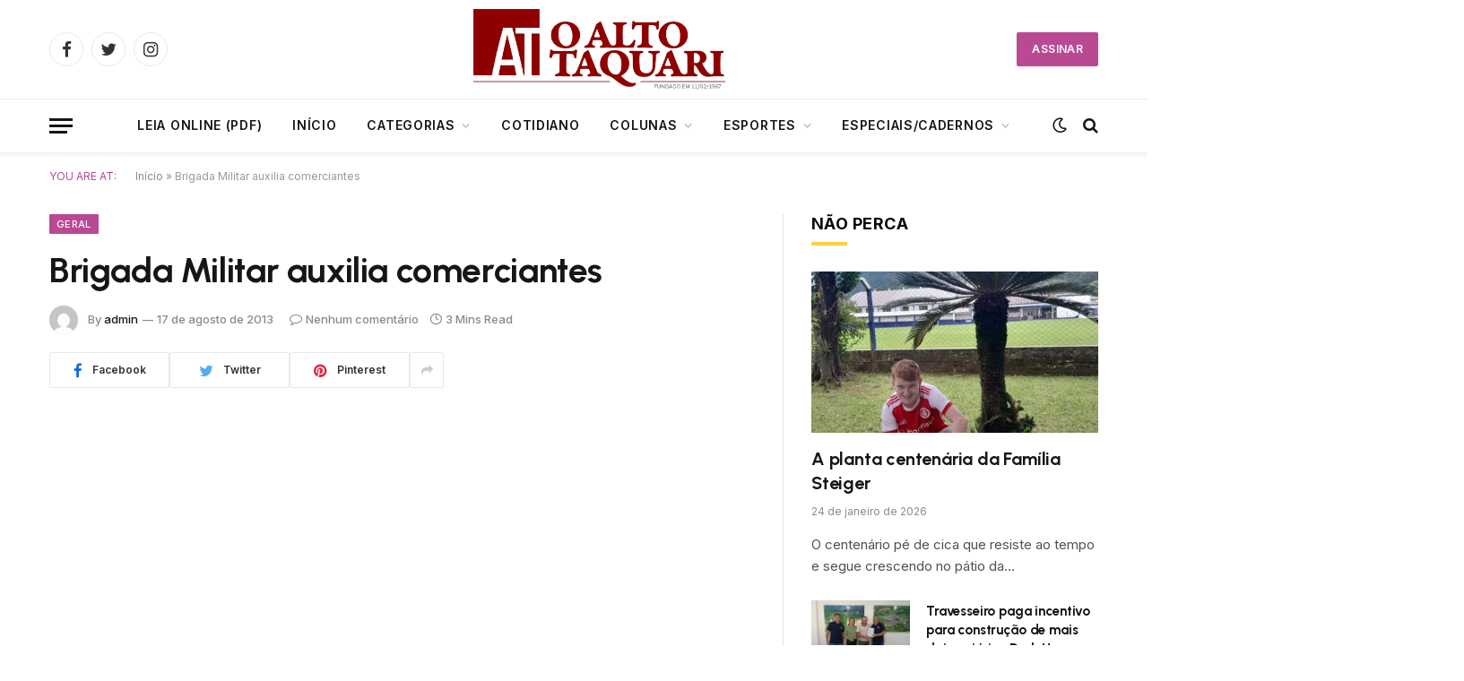

--- FILE ---
content_type: text/html; charset=UTF-8
request_url: https://oaltotaquari.com.br/2013/08/brigada-militar-auxilia-comerciantes/
body_size: 16503
content:

<!DOCTYPE html>
<html lang="pt-BR" xmlns:og="http://opengraphprotocol.org/schema/" xmlns:fb="http://www.facebook.com/2008/fbml" class="s-light site-s-light">

<head>
	<!-- Google tag (gtag.js) -->
<script async src="https://www.googletagmanager.com/gtag/js?id=G-M8MT2S06H3"></script>
<script>
  window.dataLayer = window.dataLayer || [];
  function gtag(){dataLayer.push(arguments);}
  gtag('js', new Date());

  gtag('config', 'G-M8MT2S06H3');
</script>

	<meta charset="UTF-8" />
	<meta name="viewport" content="width=device-width, initial-scale=1" />
	<meta name='robots' content='index, follow, max-image-preview:large, max-snippet:-1, max-video-preview:-1' />

	<!-- This site is optimized with the Yoast SEO plugin v21.3 - https://yoast.com/wordpress/plugins/seo/ -->
	<title>Brigada Militar auxilia comerciantes - O Alto Taquari</title><link rel="preload" as="image" imagesrcset="https://oaltotaquari.com.br/wp-content/uploads/2025/11/caio-ciclismo-424x283.jpeg 424w, https://oaltotaquari.com.br/wp-content/uploads/2025/11/caio-ciclismo-1024x683.jpeg 1024w, https://oaltotaquari.com.br/wp-content/uploads/2025/11/caio-ciclismo-768x512.jpeg 768w, https://oaltotaquari.com.br/wp-content/uploads/2025/11/caio-ciclismo-150x100.jpeg 150w, https://oaltotaquari.com.br/wp-content/uploads/2025/11/caio-ciclismo-450x300.jpeg 450w, https://oaltotaquari.com.br/wp-content/uploads/2025/11/caio-ciclismo-1200x800.jpeg 1200w, https://oaltotaquari.com.br/wp-content/uploads/2025/11/caio-ciclismo.jpeg 1500w" imagesizes="(max-width: 107px) 100vw, 107px" /><link rel="preload" as="font" href="https://oaltotaquari.com.br/wp-content/themes/smart-mag/css/icons/fonts/ts-icons.woff2?v2.4" type="font/woff2" crossorigin="anonymous" />
	<link rel="canonical" href="https://oaltotaquari.com.br/2013/08/brigada-militar-auxilia-comerciantes/" />
	<meta property="og:locale" content="pt_BR" />
	<meta property="og:type" content="article" />
	<meta property="og:title" content="Brigada Militar auxilia comerciantes - O Alto Taquari" />
	<meta property="og:description" content="Arroio do Meio – A Brigada Militar (BM) do município está orientando comerciantes sobre a melhor maneira de protegerem-se contra assaltos e roubos. Até agora, cerca de 120 donos de estabelecimentos aderiram à ação. O número é baixo, correspondendo a 27% dos 451 estabelecimentos em atividade. A expectativa é de que mais lojas se engajem" />
	<meta property="og:url" content="https://oaltotaquari.com.br/2013/08/brigada-militar-auxilia-comerciantes/" />
	<meta property="og:site_name" content="O Alto Taquari" />
	<meta property="article:publisher" content="https://www.facebook.com/jornaloaltotaquari" />
	<meta property="article:published_time" content="2013-08-17T12:45:51+00:00" />
	<meta property="og:image" content="https://oaltotaquari.com.br/wp-content/uploads/2023/10/CAPA_SEM_FOTO-scaled.jpg" />
	<meta property="og:image:width" content="2560" />
	<meta property="og:image:height" content="1572" />
	<meta property="og:image:type" content="image/jpeg" />
	<meta name="author" content="admin" />
	<meta name="twitter:card" content="summary_large_image" />
	<meta name="twitter:label1" content="Escrito por" />
	<meta name="twitter:data1" content="admin" />
	<meta name="twitter:label2" content="Est. tempo de leitura" />
	<meta name="twitter:data2" content="3 minutos" />
	<script type="application/ld+json" class="yoast-schema-graph">{"@context":"https://schema.org","@graph":[{"@type":"Article","@id":"https://oaltotaquari.com.br/2013/08/brigada-militar-auxilia-comerciantes/#article","isPartOf":{"@id":"https://oaltotaquari.com.br/2013/08/brigada-militar-auxilia-comerciantes/"},"author":{"name":"admin","@id":"https://oaltotaquari.com.br/#/schema/person/998cb749f6ee1865aa109dfb9c67d78e"},"headline":"Brigada Militar auxilia comerciantes","datePublished":"2013-08-17T12:45:51+00:00","dateModified":"2013-08-17T12:45:51+00:00","mainEntityOfPage":{"@id":"https://oaltotaquari.com.br/2013/08/brigada-militar-auxilia-comerciantes/"},"wordCount":609,"publisher":{"@id":"https://oaltotaquari.com.br/#organization"},"image":{"@id":"https://oaltotaquari.com.br/2013/08/brigada-militar-auxilia-comerciantes/#primaryimage"},"thumbnailUrl":"","keywords":["Arroio do Meio"],"articleSection":["Geral"],"inLanguage":"pt-BR"},{"@type":"WebPage","@id":"https://oaltotaquari.com.br/2013/08/brigada-militar-auxilia-comerciantes/","url":"https://oaltotaquari.com.br/2013/08/brigada-militar-auxilia-comerciantes/","name":"Brigada Militar auxilia comerciantes - O Alto Taquari","isPartOf":{"@id":"https://oaltotaquari.com.br/#website"},"primaryImageOfPage":{"@id":"https://oaltotaquari.com.br/2013/08/brigada-militar-auxilia-comerciantes/#primaryimage"},"image":{"@id":"https://oaltotaquari.com.br/2013/08/brigada-militar-auxilia-comerciantes/#primaryimage"},"thumbnailUrl":"","datePublished":"2013-08-17T12:45:51+00:00","dateModified":"2013-08-17T12:45:51+00:00","breadcrumb":{"@id":"https://oaltotaquari.com.br/2013/08/brigada-militar-auxilia-comerciantes/#breadcrumb"},"inLanguage":"pt-BR","potentialAction":[{"@type":"ReadAction","target":["https://oaltotaquari.com.br/2013/08/brigada-militar-auxilia-comerciantes/"]}]},{"@type":"ImageObject","inLanguage":"pt-BR","@id":"https://oaltotaquari.com.br/2013/08/brigada-militar-auxilia-comerciantes/#primaryimage","url":"","contentUrl":""},{"@type":"BreadcrumbList","@id":"https://oaltotaquari.com.br/2013/08/brigada-militar-auxilia-comerciantes/#breadcrumb","itemListElement":[{"@type":"ListItem","position":1,"name":"Início","item":"https://oaltotaquari.com.br/"},{"@type":"ListItem","position":2,"name":"Brigada Militar auxilia comerciantes"}]},{"@type":"WebSite","@id":"https://oaltotaquari.com.br/#website","url":"https://oaltotaquari.com.br/","name":"O Alto Taquari","description":"Jornal O Alto Taquari","publisher":{"@id":"https://oaltotaquari.com.br/#organization"},"potentialAction":[{"@type":"SearchAction","target":{"@type":"EntryPoint","urlTemplate":"https://oaltotaquari.com.br/?s={search_term_string}"},"query-input":"required name=search_term_string"}],"inLanguage":"pt-BR"},{"@type":"Organization","@id":"https://oaltotaquari.com.br/#organization","name":"O Alto Taquari","url":"https://oaltotaquari.com.br/","logo":{"@type":"ImageObject","inLanguage":"pt-BR","@id":"https://oaltotaquari.com.br/#/schema/logo/image/","url":"https://oaltotaquari.com.br/wp-content/uploads/2023/02/logo_at-1.jpg","contentUrl":"https://oaltotaquari.com.br/wp-content/uploads/2023/02/logo_at-1.jpg","width":351,"height":113,"caption":"O Alto Taquari"},"image":{"@id":"https://oaltotaquari.com.br/#/schema/logo/image/"},"sameAs":["https://www.facebook.com/jornaloaltotaquari"]},{"@type":"Person","@id":"https://oaltotaquari.com.br/#/schema/person/998cb749f6ee1865aa109dfb9c67d78e","name":"admin","image":{"@type":"ImageObject","inLanguage":"pt-BR","@id":"https://oaltotaquari.com.br/#/schema/person/image/","url":"https://secure.gravatar.com/avatar/937f94acf4cdd8a9478f0b46f46961b10bf39351b4e422048df8a3ea49463901?s=96&d=mm&r=g","contentUrl":"https://secure.gravatar.com/avatar/937f94acf4cdd8a9478f0b46f46961b10bf39351b4e422048df8a3ea49463901?s=96&d=mm&r=g","caption":"admin"},"sameAs":["https://atuatv.com.br"],"url":"https://oaltotaquari.com.br/author/admin/"}]}</script>
	<!-- / Yoast SEO plugin. -->


<link rel='dns-prefetch' href='//fonts.googleapis.com' />
<link rel="alternate" type="application/rss+xml" title="Feed para O Alto Taquari &raquo;" href="https://oaltotaquari.com.br/feed/" />
<link rel="alternate" type="application/rss+xml" title="Feed de comentários para O Alto Taquari &raquo;" href="https://oaltotaquari.com.br/comments/feed/" />
<link rel="alternate" title="oEmbed (JSON)" type="application/json+oembed" href="https://oaltotaquari.com.br/wp-json/oembed/1.0/embed?url=https%3A%2F%2Foaltotaquari.com.br%2F2013%2F08%2Fbrigada-militar-auxilia-comerciantes%2F" />
<link rel="alternate" title="oEmbed (XML)" type="text/xml+oembed" href="https://oaltotaquari.com.br/wp-json/oembed/1.0/embed?url=https%3A%2F%2Foaltotaquari.com.br%2F2013%2F08%2Fbrigada-militar-auxilia-comerciantes%2F&#038;format=xml" />

<style id='wp-img-auto-sizes-contain-inline-css' type='text/css'>
img:is([sizes=auto i],[sizes^="auto," i]){contain-intrinsic-size:3000px 1500px}
/*# sourceURL=wp-img-auto-sizes-contain-inline-css */
</style>
<style id='wp-emoji-styles-inline-css' type='text/css'>

	img.wp-smiley, img.emoji {
		display: inline !important;
		border: none !important;
		box-shadow: none !important;
		height: 1em !important;
		width: 1em !important;
		margin: 0 0.07em !important;
		vertical-align: -0.1em !important;
		background: none !important;
		padding: 0 !important;
	}
/*# sourceURL=wp-emoji-styles-inline-css */
</style>
<link rel='stylesheet' id='wp-block-library-css' href='https://oaltotaquari.com.br/wp-includes/css/dist/block-library/style.min.css?ver=6.9' type='text/css' media='all' />
<style id='global-styles-inline-css' type='text/css'>
:root{--wp--preset--aspect-ratio--square: 1;--wp--preset--aspect-ratio--4-3: 4/3;--wp--preset--aspect-ratio--3-4: 3/4;--wp--preset--aspect-ratio--3-2: 3/2;--wp--preset--aspect-ratio--2-3: 2/3;--wp--preset--aspect-ratio--16-9: 16/9;--wp--preset--aspect-ratio--9-16: 9/16;--wp--preset--color--black: #000000;--wp--preset--color--cyan-bluish-gray: #abb8c3;--wp--preset--color--white: #ffffff;--wp--preset--color--pale-pink: #f78da7;--wp--preset--color--vivid-red: #cf2e2e;--wp--preset--color--luminous-vivid-orange: #ff6900;--wp--preset--color--luminous-vivid-amber: #fcb900;--wp--preset--color--light-green-cyan: #7bdcb5;--wp--preset--color--vivid-green-cyan: #00d084;--wp--preset--color--pale-cyan-blue: #8ed1fc;--wp--preset--color--vivid-cyan-blue: #0693e3;--wp--preset--color--vivid-purple: #9b51e0;--wp--preset--gradient--vivid-cyan-blue-to-vivid-purple: linear-gradient(135deg,rgb(6,147,227) 0%,rgb(155,81,224) 100%);--wp--preset--gradient--light-green-cyan-to-vivid-green-cyan: linear-gradient(135deg,rgb(122,220,180) 0%,rgb(0,208,130) 100%);--wp--preset--gradient--luminous-vivid-amber-to-luminous-vivid-orange: linear-gradient(135deg,rgb(252,185,0) 0%,rgb(255,105,0) 100%);--wp--preset--gradient--luminous-vivid-orange-to-vivid-red: linear-gradient(135deg,rgb(255,105,0) 0%,rgb(207,46,46) 100%);--wp--preset--gradient--very-light-gray-to-cyan-bluish-gray: linear-gradient(135deg,rgb(238,238,238) 0%,rgb(169,184,195) 100%);--wp--preset--gradient--cool-to-warm-spectrum: linear-gradient(135deg,rgb(74,234,220) 0%,rgb(151,120,209) 20%,rgb(207,42,186) 40%,rgb(238,44,130) 60%,rgb(251,105,98) 80%,rgb(254,248,76) 100%);--wp--preset--gradient--blush-light-purple: linear-gradient(135deg,rgb(255,206,236) 0%,rgb(152,150,240) 100%);--wp--preset--gradient--blush-bordeaux: linear-gradient(135deg,rgb(254,205,165) 0%,rgb(254,45,45) 50%,rgb(107,0,62) 100%);--wp--preset--gradient--luminous-dusk: linear-gradient(135deg,rgb(255,203,112) 0%,rgb(199,81,192) 50%,rgb(65,88,208) 100%);--wp--preset--gradient--pale-ocean: linear-gradient(135deg,rgb(255,245,203) 0%,rgb(182,227,212) 50%,rgb(51,167,181) 100%);--wp--preset--gradient--electric-grass: linear-gradient(135deg,rgb(202,248,128) 0%,rgb(113,206,126) 100%);--wp--preset--gradient--midnight: linear-gradient(135deg,rgb(2,3,129) 0%,rgb(40,116,252) 100%);--wp--preset--font-size--small: 13px;--wp--preset--font-size--medium: 20px;--wp--preset--font-size--large: 36px;--wp--preset--font-size--x-large: 42px;--wp--preset--spacing--20: 0.44rem;--wp--preset--spacing--30: 0.67rem;--wp--preset--spacing--40: 1rem;--wp--preset--spacing--50: 1.5rem;--wp--preset--spacing--60: 2.25rem;--wp--preset--spacing--70: 3.38rem;--wp--preset--spacing--80: 5.06rem;--wp--preset--shadow--natural: 6px 6px 9px rgba(0, 0, 0, 0.2);--wp--preset--shadow--deep: 12px 12px 50px rgba(0, 0, 0, 0.4);--wp--preset--shadow--sharp: 6px 6px 0px rgba(0, 0, 0, 0.2);--wp--preset--shadow--outlined: 6px 6px 0px -3px rgb(255, 255, 255), 6px 6px rgb(0, 0, 0);--wp--preset--shadow--crisp: 6px 6px 0px rgb(0, 0, 0);}:where(.is-layout-flex){gap: 0.5em;}:where(.is-layout-grid){gap: 0.5em;}body .is-layout-flex{display: flex;}.is-layout-flex{flex-wrap: wrap;align-items: center;}.is-layout-flex > :is(*, div){margin: 0;}body .is-layout-grid{display: grid;}.is-layout-grid > :is(*, div){margin: 0;}:where(.wp-block-columns.is-layout-flex){gap: 2em;}:where(.wp-block-columns.is-layout-grid){gap: 2em;}:where(.wp-block-post-template.is-layout-flex){gap: 1.25em;}:where(.wp-block-post-template.is-layout-grid){gap: 1.25em;}.has-black-color{color: var(--wp--preset--color--black) !important;}.has-cyan-bluish-gray-color{color: var(--wp--preset--color--cyan-bluish-gray) !important;}.has-white-color{color: var(--wp--preset--color--white) !important;}.has-pale-pink-color{color: var(--wp--preset--color--pale-pink) !important;}.has-vivid-red-color{color: var(--wp--preset--color--vivid-red) !important;}.has-luminous-vivid-orange-color{color: var(--wp--preset--color--luminous-vivid-orange) !important;}.has-luminous-vivid-amber-color{color: var(--wp--preset--color--luminous-vivid-amber) !important;}.has-light-green-cyan-color{color: var(--wp--preset--color--light-green-cyan) !important;}.has-vivid-green-cyan-color{color: var(--wp--preset--color--vivid-green-cyan) !important;}.has-pale-cyan-blue-color{color: var(--wp--preset--color--pale-cyan-blue) !important;}.has-vivid-cyan-blue-color{color: var(--wp--preset--color--vivid-cyan-blue) !important;}.has-vivid-purple-color{color: var(--wp--preset--color--vivid-purple) !important;}.has-black-background-color{background-color: var(--wp--preset--color--black) !important;}.has-cyan-bluish-gray-background-color{background-color: var(--wp--preset--color--cyan-bluish-gray) !important;}.has-white-background-color{background-color: var(--wp--preset--color--white) !important;}.has-pale-pink-background-color{background-color: var(--wp--preset--color--pale-pink) !important;}.has-vivid-red-background-color{background-color: var(--wp--preset--color--vivid-red) !important;}.has-luminous-vivid-orange-background-color{background-color: var(--wp--preset--color--luminous-vivid-orange) !important;}.has-luminous-vivid-amber-background-color{background-color: var(--wp--preset--color--luminous-vivid-amber) !important;}.has-light-green-cyan-background-color{background-color: var(--wp--preset--color--light-green-cyan) !important;}.has-vivid-green-cyan-background-color{background-color: var(--wp--preset--color--vivid-green-cyan) !important;}.has-pale-cyan-blue-background-color{background-color: var(--wp--preset--color--pale-cyan-blue) !important;}.has-vivid-cyan-blue-background-color{background-color: var(--wp--preset--color--vivid-cyan-blue) !important;}.has-vivid-purple-background-color{background-color: var(--wp--preset--color--vivid-purple) !important;}.has-black-border-color{border-color: var(--wp--preset--color--black) !important;}.has-cyan-bluish-gray-border-color{border-color: var(--wp--preset--color--cyan-bluish-gray) !important;}.has-white-border-color{border-color: var(--wp--preset--color--white) !important;}.has-pale-pink-border-color{border-color: var(--wp--preset--color--pale-pink) !important;}.has-vivid-red-border-color{border-color: var(--wp--preset--color--vivid-red) !important;}.has-luminous-vivid-orange-border-color{border-color: var(--wp--preset--color--luminous-vivid-orange) !important;}.has-luminous-vivid-amber-border-color{border-color: var(--wp--preset--color--luminous-vivid-amber) !important;}.has-light-green-cyan-border-color{border-color: var(--wp--preset--color--light-green-cyan) !important;}.has-vivid-green-cyan-border-color{border-color: var(--wp--preset--color--vivid-green-cyan) !important;}.has-pale-cyan-blue-border-color{border-color: var(--wp--preset--color--pale-cyan-blue) !important;}.has-vivid-cyan-blue-border-color{border-color: var(--wp--preset--color--vivid-cyan-blue) !important;}.has-vivid-purple-border-color{border-color: var(--wp--preset--color--vivid-purple) !important;}.has-vivid-cyan-blue-to-vivid-purple-gradient-background{background: var(--wp--preset--gradient--vivid-cyan-blue-to-vivid-purple) !important;}.has-light-green-cyan-to-vivid-green-cyan-gradient-background{background: var(--wp--preset--gradient--light-green-cyan-to-vivid-green-cyan) !important;}.has-luminous-vivid-amber-to-luminous-vivid-orange-gradient-background{background: var(--wp--preset--gradient--luminous-vivid-amber-to-luminous-vivid-orange) !important;}.has-luminous-vivid-orange-to-vivid-red-gradient-background{background: var(--wp--preset--gradient--luminous-vivid-orange-to-vivid-red) !important;}.has-very-light-gray-to-cyan-bluish-gray-gradient-background{background: var(--wp--preset--gradient--very-light-gray-to-cyan-bluish-gray) !important;}.has-cool-to-warm-spectrum-gradient-background{background: var(--wp--preset--gradient--cool-to-warm-spectrum) !important;}.has-blush-light-purple-gradient-background{background: var(--wp--preset--gradient--blush-light-purple) !important;}.has-blush-bordeaux-gradient-background{background: var(--wp--preset--gradient--blush-bordeaux) !important;}.has-luminous-dusk-gradient-background{background: var(--wp--preset--gradient--luminous-dusk) !important;}.has-pale-ocean-gradient-background{background: var(--wp--preset--gradient--pale-ocean) !important;}.has-electric-grass-gradient-background{background: var(--wp--preset--gradient--electric-grass) !important;}.has-midnight-gradient-background{background: var(--wp--preset--gradient--midnight) !important;}.has-small-font-size{font-size: var(--wp--preset--font-size--small) !important;}.has-medium-font-size{font-size: var(--wp--preset--font-size--medium) !important;}.has-large-font-size{font-size: var(--wp--preset--font-size--large) !important;}.has-x-large-font-size{font-size: var(--wp--preset--font-size--x-large) !important;}
/*# sourceURL=global-styles-inline-css */
</style>

<style id='classic-theme-styles-inline-css' type='text/css'>
/*! This file is auto-generated */
.wp-block-button__link{color:#fff;background-color:#32373c;border-radius:9999px;box-shadow:none;text-decoration:none;padding:calc(.667em + 2px) calc(1.333em + 2px);font-size:1.125em}.wp-block-file__button{background:#32373c;color:#fff;text-decoration:none}
/*# sourceURL=/wp-includes/css/classic-themes.min.css */
</style>
<link rel='stylesheet' id='smartmag-core-css' href='https://oaltotaquari.com.br/wp-content/themes/smart-mag/style.css?ver=9.0.0' type='text/css' media='all' />
<style id='smartmag-core-inline-css' type='text/css'>
:root { --c-main: #ba4994;
--c-main-rgb: 186,73,148;
--text-font: "Inter", system-ui, -apple-system, "Segoe UI", Arial, sans-serif;
--body-font: "Inter", system-ui, -apple-system, "Segoe UI", Arial, sans-serif;
--title-font: "Urbanist", system-ui, -apple-system, "Segoe UI", Arial, sans-serif;
--title-size-xs: 15px;
--title-size-s: 17px;
--title-fw-semi: 700;
--main-width: 1170px;
--sidebar-width: 31.925%; }
.post-title:not(._) { letter-spacing: -0.01em; }
.smart-head-main { --c-shadow: rgba(0,0,0,0.07); }
.smart-head-main .smart-head-bot { border-top-width: 1px; border-top-color: #ededed; }
.s-dark .smart-head-main .smart-head-bot,
.smart-head-main .s-dark.smart-head-bot { border-top-color: #4f4f4f; }
.navigation-main .menu > li > a { letter-spacing: 0.05em; }
.main-footer .upper-footer { background-color: #f3eef2; }
.main-footer .lower-footer { background-color: #ffffff; }
.lower-footer .inner { padding-top: 42px; padding-bottom: 42px; }
.block-head-c2 .heading { font-size: 18px; font-weight: bold; letter-spacing: 0.025em; }
.block-head-c2 { --line-weight: 4px; --c-line: #ffcb4c; }
.block-head-c2 .heading { color: #0a0a0a; }
.s-dark .block-head-c2 .heading { color: #ffffff; }
.has-nums .l-post { --num-font: "Urbanist", system-ui, -apple-system, "Segoe UI", Arial, sans-serif; }
.has-nums-a .l-post .post-title:before,
.has-nums-b .l-post .content:before { font-weight: 500; }
.has-nums:not(.has-nums-c) { --num-color: var(--c-main); }
.has-nums-a .l-post .post-title:before,
.has-nums-b .l-post .content:before { content: counter(ts-loop) "."; }
.post-meta-single .meta-item, .post-meta-single .text-in { font-size: 13px; font-weight: 500; }
.entry-content { line-height: 1.75; }
.site-s-light .s-head-modern .sub-title { color: #5e5e5e; }
@media (min-width: 1200px) { .entry-content { font-size: 16px; }
.s-head-modern-a .post-title { font-size: 39px; } }
@media (max-width: 767px) { .post-meta-single .meta-item, .post-meta-single .text-in { font-size: 12px; } }


/*# sourceURL=smartmag-core-inline-css */
</style>
<link rel='stylesheet' id='smartmag-magnific-popup-css' href='https://oaltotaquari.com.br/wp-content/themes/smart-mag/css/lightbox.css?ver=9.0.0' type='text/css' media='all' />
<link rel='stylesheet' id='smartmag-icons-css' href='https://oaltotaquari.com.br/wp-content/themes/smart-mag/css/icons/icons.css?ver=9.0.0' type='text/css' media='all' />
<link rel='stylesheet' id='smartmag-gfonts-custom-css' href='https://fonts.googleapis.com/css?family=Inter%3A400%2C500%2C600%2C700%7CUrbanist%3A400%2C500%2C600%2C700&#038;display=swap' type='text/css' media='all' />
<script type="text/javascript" src="https://oaltotaquari.com.br/wp-includes/js/jquery/jquery.min.js?ver=3.7.1" id="jquery-core-js"></script>
<script type="text/javascript" src="https://oaltotaquari.com.br/wp-includes/js/jquery/jquery-migrate.min.js?ver=3.4.1" id="jquery-migrate-js"></script>
<link rel="https://api.w.org/" href="https://oaltotaquari.com.br/wp-json/" /><link rel="alternate" title="JSON" type="application/json" href="https://oaltotaquari.com.br/wp-json/wp/v2/posts/17199" /><link rel="EditURI" type="application/rsd+xml" title="RSD" href="https://oaltotaquari.com.br/xmlrpc.php?rsd" />
<meta name="generator" content="WordPress 6.9" />
<link rel='shortlink' href='https://oaltotaquari.com.br/?p=17199' />

		<script>
		var BunyadSchemeKey = 'bunyad-scheme';
		(() => {
			const d = document.documentElement;
			const c = d.classList;
			const scheme = localStorage.getItem(BunyadSchemeKey);
			if (scheme) {
				d.dataset.origClass = c;
				scheme === 'dark' ? c.remove('s-light', 'site-s-light') : c.remove('s-dark', 'site-s-dark');
				c.add('site-s-' + scheme, 's-' + scheme);
			}
		})();
		</script>
		<link rel="icon" href="https://oaltotaquari.com.br/wp-content/uploads/2023/11/cropped-favicon-32x32.png" sizes="32x32" />
<link rel="icon" href="https://oaltotaquari.com.br/wp-content/uploads/2023/11/cropped-favicon-192x192.png" sizes="192x192" />
<link rel="apple-touch-icon" href="https://oaltotaquari.com.br/wp-content/uploads/2023/11/cropped-favicon-180x180.png" />
<meta name="msapplication-TileImage" content="https://oaltotaquari.com.br/wp-content/uploads/2023/11/cropped-favicon-270x270.png" />


</head>

<body class="wp-singular post-template-default single single-post postid-17199 single-format-standard wp-custom-logo wp-theme-smart-mag right-sidebar post-layout-modern post-cat-89 has-lb has-lb-sm has-sb-sep layout-normal elementor-default elementor-kit-6">



<div class="main-wrap">

	
<div class="off-canvas-backdrop"></div>
<div class="mobile-menu-container off-canvas" id="off-canvas">

	<div class="off-canvas-head">
		<a href="#" class="close"><i class="tsi tsi-times"></i></a>

		<div class="ts-logo">
					</div>
	</div>

	<div class="off-canvas-content">

					<ul class="mobile-menu"></ul>
		
					<div class="off-canvas-widgets">
				<div id="media_image-3" class="widget widget_media_image"><div class="widget-title block-head block-head-ac block-head-b"><h5 class="heading">NOSSA CAPA</h5></div><img width="424" height="548" src="[data-uri]" class="image wp-image-72080  attachment-medium size-medium lazyload" alt="" style="max-width: 100%; height: auto;" decoding="async" fetchpriority="high" sizes="(max-width: 424px) 100vw, 424px" data-srcset="https://oaltotaquari.com.br/wp-content/uploads/2023/10/capa-424x548.jpg 424w, https://oaltotaquari.com.br/wp-content/uploads/2023/10/capa-793x1024.jpg 793w, https://oaltotaquari.com.br/wp-content/uploads/2023/10/capa-768x992.jpg 768w, https://oaltotaquari.com.br/wp-content/uploads/2023/10/capa-1189x1536.jpg 1189w, https://oaltotaquari.com.br/wp-content/uploads/2023/10/capa-150x194.jpg 150w, https://oaltotaquari.com.br/wp-content/uploads/2023/10/capa-450x581.jpg 450w, https://oaltotaquari.com.br/wp-content/uploads/2023/10/capa-1200x1550.jpg 1200w, https://oaltotaquari.com.br/wp-content/uploads/2023/10/capa.jpg 1417w" data-src="https://oaltotaquari.com.br/wp-content/uploads/2023/10/capa-424x548.jpg" /></div>
		<div id="smartmag-block-posts-small-2" class="widget ts-block-widget smartmag-widget-posts-small">		
		<div class="block">
					<section class="block-wrap block-posts-small block-sc mb-none" data-id="1">

			<div class="widget-title block-head block-head-ac block-head-b"><h5 class="heading">DESTAQUES</h5></div>	
			<div class="block-content">
				
	<div class="loop loop-small loop-small-a loop-sep loop-small-sep grid grid-1 md:grid-1 sm:grid-1 xs:grid-1">

					
<article class="l-post small-post small-a-post m-pos-left">

	
			<div class="media">

		
			<a href="https://oaltotaquari.com.br/2026/01/a-planta-centenaria-da-familia-steiger/" class="image-link media-ratio ar-bunyad-thumb" title="A planta centenária da Família Steiger"><span data-bgsrc="https://oaltotaquari.com.br/wp-content/uploads/2026/01/WhatsApp-Image-2026-01-19-at-14.38.58-424x565.jpeg" class="img bg-cover wp-post-image attachment-medium size-medium lazyload" data-bgset="https://oaltotaquari.com.br/wp-content/uploads/2026/01/WhatsApp-Image-2026-01-19-at-14.38.58-424x565.jpeg 424w, https://oaltotaquari.com.br/wp-content/uploads/2026/01/WhatsApp-Image-2026-01-19-at-14.38.58-768x1024.jpeg 768w, https://oaltotaquari.com.br/wp-content/uploads/2026/01/WhatsApp-Image-2026-01-19-at-14.38.58-150x200.jpeg 150w, https://oaltotaquari.com.br/wp-content/uploads/2026/01/WhatsApp-Image-2026-01-19-at-14.38.58-450x600.jpeg 450w, https://oaltotaquari.com.br/wp-content/uploads/2026/01/WhatsApp-Image-2026-01-19-at-14.38.58.jpeg 960w" data-sizes="(max-width: 107px) 100vw, 107px"></span></a>			
			
			
			
		
		</div>
	

	
		<div class="content">

			<div class="post-meta post-meta-a post-meta-left has-below"><h4 class="is-title post-title"><a href="https://oaltotaquari.com.br/2026/01/a-planta-centenaria-da-familia-steiger/">A planta centenária da Família Steiger</a></h4><div class="post-meta-items meta-below"><span class="meta-item date"><span class="date-link"><time class="post-date" datetime="2026-01-24T15:00:00-03:00">24 de janeiro de 2026</time></span></span></div></div>			
			
			
		</div>

	
</article>	
					
<article class="l-post small-post small-a-post m-pos-left">

	
			<div class="media">

		
			<a href="https://oaltotaquari.com.br/2026/01/travesseiro-paga-incentivo-para-construcao-de-mais-dois-aviarios-dark-house/" class="image-link media-ratio ar-bunyad-thumb" title="Travesseiro paga incentivo para construção de mais dois aviários Dark House"><span data-bgsrc="https://oaltotaquari.com.br/wp-content/uploads/2026/01/Foto03-Incentivo-424x319.jpeg" class="img bg-cover wp-post-image attachment-medium size-medium lazyload" data-bgset="https://oaltotaquari.com.br/wp-content/uploads/2026/01/Foto03-Incentivo-424x319.jpeg 424w, https://oaltotaquari.com.br/wp-content/uploads/2026/01/Foto03-Incentivo-1024x771.jpeg 1024w, https://oaltotaquari.com.br/wp-content/uploads/2026/01/Foto03-Incentivo-108x82.jpeg 108w, https://oaltotaquari.com.br/wp-content/uploads/2026/01/Foto03-Incentivo-768x578.jpeg 768w, https://oaltotaquari.com.br/wp-content/uploads/2026/01/Foto03-Incentivo-1536x1156.jpeg 1536w, https://oaltotaquari.com.br/wp-content/uploads/2026/01/Foto03-Incentivo-150x113.jpeg 150w, https://oaltotaquari.com.br/wp-content/uploads/2026/01/Foto03-Incentivo-450x339.jpeg 450w, https://oaltotaquari.com.br/wp-content/uploads/2026/01/Foto03-Incentivo-1200x903.jpeg 1200w, https://oaltotaquari.com.br/wp-content/uploads/2026/01/Foto03-Incentivo.jpeg 1600w" data-sizes="(max-width: 107px) 100vw, 107px"></span></a>			
			
			
			
		
		</div>
	

	
		<div class="content">

			<div class="post-meta post-meta-a post-meta-left has-below"><h4 class="is-title post-title"><a href="https://oaltotaquari.com.br/2026/01/travesseiro-paga-incentivo-para-construcao-de-mais-dois-aviarios-dark-house/">Travesseiro paga incentivo para construção de mais dois aviários Dark House</a></h4><div class="post-meta-items meta-below"><span class="meta-item date"><span class="date-link"><time class="post-date" datetime="2026-01-24T12:00:00-03:00">24 de janeiro de 2026</time></span></span></div></div>			
			
			
		</div>

	
</article>	
					
<article class="l-post small-post small-a-post m-pos-left">

	
			<div class="media">

		
			<a href="https://oaltotaquari.com.br/2026/01/guias-do-iptu-2026-ja-podem-ser-emitidas/" class="image-link media-ratio ar-bunyad-thumb" title="Guias do IPTU 2026 já podem ser emitidas"><span data-bgsrc="https://oaltotaquari.com.br/wp-content/uploads/2026/01/foto-aerea_edit-1-424x239.jpg" class="img bg-cover wp-post-image attachment-medium size-medium lazyload" data-bgset="https://oaltotaquari.com.br/wp-content/uploads/2026/01/foto-aerea_edit-1-424x239.jpg 424w, https://oaltotaquari.com.br/wp-content/uploads/2026/01/foto-aerea_edit-1-1024x576.jpg 1024w, https://oaltotaquari.com.br/wp-content/uploads/2026/01/foto-aerea_edit-1-768x432.jpg 768w, https://oaltotaquari.com.br/wp-content/uploads/2026/01/foto-aerea_edit-1-1536x864.jpg 1536w, https://oaltotaquari.com.br/wp-content/uploads/2026/01/foto-aerea_edit-1-150x84.jpg 150w, https://oaltotaquari.com.br/wp-content/uploads/2026/01/foto-aerea_edit-1-450x253.jpg 450w, https://oaltotaquari.com.br/wp-content/uploads/2026/01/foto-aerea_edit-1-1200x675.jpg 1200w, https://oaltotaquari.com.br/wp-content/uploads/2026/01/foto-aerea_edit-1.jpg 2000w" data-sizes="(max-width: 107px) 100vw, 107px"></span></a>			
			
			
			
		
		</div>
	

	
		<div class="content">

			<div class="post-meta post-meta-a post-meta-left has-below"><h4 class="is-title post-title"><a href="https://oaltotaquari.com.br/2026/01/guias-do-iptu-2026-ja-podem-ser-emitidas/">Guias do IPTU 2026 já podem ser emitidas</a></h4><div class="post-meta-items meta-below"><span class="meta-item date"><span class="date-link"><time class="post-date" datetime="2026-01-24T09:00:00-03:00">24 de janeiro de 2026</time></span></span></div></div>			
			
			
		</div>

	
</article>	
		
	</div>

					</div>

		</section>
				</div>

		</div>			</div>
		
		
		<div class="spc-social-block spc-social spc-social-b smart-head-social">
		
			
				<a href="#" class="link service s-facebook" target="_blank" rel="noopener">
					<i class="icon tsi tsi-facebook"></i>
					<span class="visuallyhidden">Facebook</span>
				</a>
									
			
				<a href="#" class="link service s-twitter" target="_blank" rel="noopener">
					<i class="icon tsi tsi-twitter"></i>
					<span class="visuallyhidden">Twitter</span>
				</a>
									
			
				<a href="#" class="link service s-instagram" target="_blank" rel="noopener">
					<i class="icon tsi tsi-instagram"></i>
					<span class="visuallyhidden">Instagram</span>
				</a>
									
			
		</div>

		
	</div>

</div>
<div class="smart-head smart-head-b smart-head-main" id="smart-head" data-sticky="auto" data-sticky-type="smart" data-sticky-full>
	
	<div class="smart-head-row smart-head-mid smart-head-row-3 is-light smart-head-row-full">

		<div class="inner wrap">

							
				<div class="items items-left ">
				
		<div class="spc-social-block spc-social spc-social-b smart-head-social">
		
			
				<a href="#" class="link service s-facebook" target="_blank" rel="noopener">
					<i class="icon tsi tsi-facebook"></i>
					<span class="visuallyhidden">Facebook</span>
				</a>
									
			
				<a href="#" class="link service s-twitter" target="_blank" rel="noopener">
					<i class="icon tsi tsi-twitter"></i>
					<span class="visuallyhidden">Twitter</span>
				</a>
									
			
				<a href="#" class="link service s-instagram" target="_blank" rel="noopener">
					<i class="icon tsi tsi-instagram"></i>
					<span class="visuallyhidden">Instagram</span>
				</a>
									
			
		</div>

						</div>

							
				<div class="items items-center ">
					<a href="https://oaltotaquari.com.br/" title="O Alto Taquari" rel="home" class="logo-link ts-logo logo-is-image">
		<span>
			
				
					<img src="https://oaltotaquari.com.br/wp-content/uploads/2023/09/logo_at_p.png" class="logo-image logo-image-dark" alt="O Alto Taquari" width="351" height="113"/><img src="https://oaltotaquari.com.br/wp-content/uploads/2023/02/logo_at.jpg" class="logo-image" alt="O Alto Taquari" width="1929" height="617"/>
									 
					</span>
	</a>				</div>

							
				<div class="items items-right ">
				
	<a href="#" class="ts-button ts-button-a ts-button1">
		ASSINAR	</a>
				</div>

						
		</div>
	</div>

	
	<div class="smart-head-row smart-head-bot smart-head-row-3 is-light has-center-nav smart-head-row-full">

		<div class="inner wrap">

							
				<div class="items items-left ">
				
<button class="offcanvas-toggle has-icon" type="button" aria-label="Menu">
	<span class="hamburger-icon hamburger-icon-a">
		<span class="inner"></span>
	</span>
</button>				</div>

							
				<div class="items items-center ">
					<div class="nav-wrap">
		<nav class="navigation navigation-main nav-hov-a">
			<ul id="menu-menu-principal" class="menu"><li id="menu-item-73614" class="menu-item menu-item-type-post_type menu-item-object-page menu-item-73614"><a href="https://oaltotaquari.com.br/onlinepdf/">LEIA ONLINE (PDF)</a></li>
<li id="menu-item-4881" class="menu-item menu-item-type-custom menu-item-object-custom menu-item-4881"><a href="https://atuatv.com.br">Início</a></li>
<li id="menu-item-71816" class="menu-item menu-item-type-taxonomy menu-item-object-category current-post-ancestor menu-item-has-children menu-cat-45 menu-item-71816"><a href="https://oaltotaquari.com.br/categoria/alto-taquari/">CATEGORIAS</a>
<ul class="sub-menu">
	<li id="menu-item-71818" class="menu-item menu-item-type-taxonomy menu-item-object-category menu-cat-65 menu-item-71818"><a href="https://oaltotaquari.com.br/categoria/alto-taquari/agricultura/">Agricultura</a></li>
	<li id="menu-item-71876" class="menu-item menu-item-type-taxonomy menu-item-object-category menu-cat-125 menu-item-71876"><a href="https://oaltotaquari.com.br/categoria/alto-taquari/geral/comercio/">Comércio</a></li>
	<li id="menu-item-71828" class="menu-item menu-item-type-taxonomy menu-item-object-category menu-cat-2 menu-item-71828"><a href="https://oaltotaquari.com.br/categoria/cultura/">Cultura</a></li>
	<li id="menu-item-71877" class="menu-item menu-item-type-taxonomy menu-item-object-category menu-cat-81 menu-item-71877"><a href="https://oaltotaquari.com.br/categoria/alto-taquari/economia/">Economia</a></li>
	<li id="menu-item-71819" class="menu-item menu-item-type-taxonomy menu-item-object-category menu-cat-82 menu-item-71819"><a href="https://oaltotaquari.com.br/categoria/alto-taquari/educacao/">Educação</a></li>
	<li id="menu-item-71817" class="menu-item menu-item-type-taxonomy menu-item-object-category current-post-ancestor current-menu-parent current-post-parent menu-cat-89 menu-item-71817"><a href="https://oaltotaquari.com.br/categoria/alto-taquari/geral/">Geral</a></li>
	<li id="menu-item-71820" class="menu-item menu-item-type-taxonomy menu-item-object-category menu-cat-50 menu-item-71820"><a href="https://oaltotaquari.com.br/categoria/alto-taquari/politica/">Política</a></li>
	<li id="menu-item-71824" class="menu-item menu-item-type-taxonomy menu-item-object-category menu-cat-49 menu-item-71824"><a href="https://oaltotaquari.com.br/categoria/alto-taquari/policia/">Polícia</a></li>
	<li id="menu-item-71825" class="menu-item menu-item-type-taxonomy menu-item-object-category menu-cat-50 menu-item-71825"><a href="https://oaltotaquari.com.br/categoria/alto-taquari/politica/">Política</a></li>
	<li id="menu-item-71826" class="menu-item menu-item-type-taxonomy menu-item-object-category menu-cat-55 menu-item-71826"><a href="https://oaltotaquari.com.br/categoria/alto-taquari/saude-alto-taquari/">Saúde</a></li>
	<li id="menu-item-71821" class="menu-item menu-item-type-taxonomy menu-item-object-category menu-cat-114 menu-item-71821"><a href="https://oaltotaquari.com.br/categoria/alto-taquari/geral/tecnologia/">Tecnologia</a></li>
	<li id="menu-item-71822" class="menu-item menu-item-type-taxonomy menu-item-object-category menu-cat-115 menu-item-71822"><a href="https://oaltotaquari.com.br/categoria/alto-taquari/geral/transito/">Trânsito</a></li>
	<li id="menu-item-71823" class="menu-item menu-item-type-taxonomy menu-item-object-category menu-cat-116 menu-item-71823"><a href="https://oaltotaquari.com.br/categoria/alto-taquari/geral/transporte/">Transporte</a></li>
	<li id="menu-item-71827" class="menu-item menu-item-type-taxonomy menu-item-object-category menu-cat-61 menu-item-71827"><a href="https://oaltotaquari.com.br/categoria/alto-taquari/turismo/">Turismo</a></li>
</ul>
</li>
<li id="menu-item-71829" class="menu-item menu-item-type-taxonomy menu-item-object-category menu-cat-25 menu-item-71829"><a href="https://oaltotaquari.com.br/categoria/cotidiano/">Cotidiano</a></li>
<li id="menu-item-71830" class="menu-item menu-item-type-taxonomy menu-item-object-category menu-item-has-children menu-cat-24 menu-item-71830"><a href="https://oaltotaquari.com.br/categoria/colunas/">Colunas</a>
<ul class="sub-menu">
	<li id="menu-item-71833" class="menu-item menu-item-type-taxonomy menu-item-object-category menu-cat-68 menu-item-71833"><a href="https://oaltotaquari.com.br/categoria/colunas/apartes/">Isoldi Bruxel &#8211; Apartes</a></li>
	<li id="menu-item-71832" class="menu-item menu-item-type-taxonomy menu-item-object-category menu-cat-67 menu-item-71832"><a href="https://oaltotaquari.com.br/categoria/colunas/alexandre-garcia/">Alexandre Garcia</a></li>
	<li id="menu-item-71838" class="menu-item menu-item-type-taxonomy menu-item-object-category menu-cat-53 menu-item-71838"><a href="https://oaltotaquari.com.br/categoria/colunas/resenhadosolano/">Resenha do Solano</a></li>
	<li id="menu-item-71835" class="menu-item menu-item-type-taxonomy menu-item-object-category menu-cat-73 menu-item-71835"><a href="https://oaltotaquari.com.br/categoria/colunas/carta-branca/">Ivete Kist &#8211; Carta Branca</a></li>
	<li id="menu-item-71836" class="menu-item menu-item-type-taxonomy menu-item-object-category menu-cat-75 menu-item-71836"><a href="https://oaltotaquari.com.br/categoria/colunas/coluna-do-alicio/">Alício Assunção &#8211; Mais Turismo</a></li>
	<li id="menu-item-73128" class="menu-item menu-item-type-taxonomy menu-item-object-category menu-cat-29 menu-item-73128"><a href="https://oaltotaquari.com.br/categoria/colunas/em-outras-palavras/">Gilberto Jasper &#8211; Em Outras Palavras</a></li>
</ul>
</li>
<li id="menu-item-71848" class="menu-item menu-item-type-taxonomy menu-item-object-category menu-item-has-children menu-cat-31 menu-item-has-children item-mega-menu menu-item-71848"><a href="https://oaltotaquari.com.br/categoria/esportes/">Esportes</a>
<div class="sub-menu mega-menu mega-menu-b wrap">

	<div class="sub-cats">
		
		<ol class="sub-nav">
				<li id="menu-item-71878" class="menu-item menu-item-type-taxonomy menu-item-object-category menu-cat-72 menu-item-71878"><a href="https://oaltotaquari.com.br/categoria/esportes/bocha/">Bocha</a></li>
	<li id="menu-item-71879" class="menu-item menu-item-type-taxonomy menu-item-object-category menu-cat-77 menu-item-71879"><a href="https://oaltotaquari.com.br/categoria/esportes/copa-pituca/">Copa Pituca</a></li>
	<li id="menu-item-71849" class="menu-item menu-item-type-taxonomy menu-item-object-category menu-cat-86 menu-item-71849"><a href="https://oaltotaquari.com.br/categoria/esportes/escolinhas/">Escolinhas</a></li>
	<li id="menu-item-71850" class="menu-item menu-item-type-taxonomy menu-item-object-category menu-cat-34 menu-item-71850"><a href="https://oaltotaquari.com.br/categoria/esportes/futebol/">Futebol</a></li>
	<li id="menu-item-71851" class="menu-item menu-item-type-taxonomy menu-item-object-category menu-cat-35 menu-item-71851"><a href="https://oaltotaquari.com.br/categoria/esportes/futebol-amador/">Futebol Amador</a></li>
	<li id="menu-item-71852" class="menu-item menu-item-type-taxonomy menu-item-object-category menu-cat-36 menu-item-71852"><a href="https://oaltotaquari.com.br/categoria/esportes/futsal/">Futsal</a></li>
	<li id="menu-item-71853" class="menu-item menu-item-type-taxonomy menu-item-object-category menu-cat-38 menu-item-71853"><a href="https://oaltotaquari.com.br/categoria/esportes/gauchao/">Gauchão</a></li>
	<li id="menu-item-71854" class="menu-item menu-item-type-taxonomy menu-item-object-category menu-cat-44 menu-item-71854"><a href="https://oaltotaquari.com.br/categoria/esportes/motocross/">Motocross</a></li>
	<li id="menu-item-71855" class="menu-item menu-item-type-taxonomy menu-item-object-category menu-cat-47 menu-item-71855"><a href="https://oaltotaquari.com.br/categoria/esportes/outros-esportes/">Outros esportes</a></li>
		</ol>

	</div>

	<div class="extend ts-row">
		<section class="col-6 featured">		
			<span class="heading">Featured</span>

					<section class="block-wrap block-grid mb-none" data-id="2">

				
			<div class="block-content">
					
	<div class="loop loop-grid loop-grid-sm grid grid-1 md:grid-1 xs:grid-1">

					
<article class="l-post grid-post grid-sm-post">

	
			<div class="media">

		
			<a href="https://oaltotaquari.com.br/2026/01/eduardo-brock-assina-com-novorizontino-para-temporada-2026/" class="image-link media-ratio ratio-16-9" title="Eduardo Brock assina com Novorizontino para temporada 2026"><span data-bgsrc="https://oaltotaquari.com.br/wp-content/uploads/2026/01/BROCK-822x1024.jpeg" class="img bg-cover wp-post-image attachment-large size-large lazyload" data-bgset="https://oaltotaquari.com.br/wp-content/uploads/2026/01/BROCK-822x1024.jpeg 822w, https://oaltotaquari.com.br/wp-content/uploads/2026/01/BROCK-424x528.jpeg 424w, https://oaltotaquari.com.br/wp-content/uploads/2026/01/BROCK-768x957.jpeg 768w, https://oaltotaquari.com.br/wp-content/uploads/2026/01/BROCK-450x561.jpeg 450w, https://oaltotaquari.com.br/wp-content/uploads/2026/01/BROCK.jpeg 1080w" data-sizes="(max-width: 791px) 100vw, 791px"></span></a>			
			
			
			
		
		</div>
	

	
		<div class="content">

			<div class="post-meta post-meta-a has-below"><h2 class="is-title post-title"><a href="https://oaltotaquari.com.br/2026/01/eduardo-brock-assina-com-novorizontino-para-temporada-2026/">Eduardo Brock assina com Novorizontino para temporada 2026</a></h2><div class="post-meta-items meta-below"><span class="meta-item date"><span class="date-link"><time class="post-date" datetime="2026-01-09T18:00:00-03:00">9 de janeiro de 2026</time></span></span></div></div>			
			
			
		</div>

	
</article>		
	</div>

		
			</div>

		</section>
		
		</section>  

		<section class="col-6 recent-posts">

			<span class="heading">Recent</span>
				
					<section class="block-wrap block-posts-small mb-none" data-id="3">

				
			<div class="block-content">
				
	<div class="loop loop-small loop-small- loop-sep loop-small-sep grid grid-1 md:grid-1 sm:grid-1 xs:grid-1">

					
<article class="l-post small-post m-pos-left">

	
			<div class="media">

		
			<a href="https://oaltotaquari.com.br/2026/01/eduardo-brock-assina-com-novorizontino-para-temporada-2026/" class="image-link media-ratio ar-bunyad-thumb" title="Eduardo Brock assina com Novorizontino para temporada 2026"><span data-bgsrc="https://oaltotaquari.com.br/wp-content/uploads/2026/01/BROCK-424x528.jpeg" class="img bg-cover wp-post-image attachment-medium size-medium lazyload" data-bgset="https://oaltotaquari.com.br/wp-content/uploads/2026/01/BROCK-424x528.jpeg 424w, https://oaltotaquari.com.br/wp-content/uploads/2026/01/BROCK-822x1024.jpeg 822w, https://oaltotaquari.com.br/wp-content/uploads/2026/01/BROCK-768x957.jpeg 768w, https://oaltotaquari.com.br/wp-content/uploads/2026/01/BROCK-150x187.jpeg 150w, https://oaltotaquari.com.br/wp-content/uploads/2026/01/BROCK-450x561.jpeg 450w, https://oaltotaquari.com.br/wp-content/uploads/2026/01/BROCK.jpeg 1080w" data-sizes="(max-width: 107px) 100vw, 107px"></span></a>			
			
			
			
		
		</div>
	

	
		<div class="content">

			<div class="post-meta post-meta-a post-meta-left has-below"><h4 class="is-title post-title"><a href="https://oaltotaquari.com.br/2026/01/eduardo-brock-assina-com-novorizontino-para-temporada-2026/">Eduardo Brock assina com Novorizontino para temporada 2026</a></h4><div class="post-meta-items meta-below"><span class="meta-item date"><span class="date-link"><time class="post-date" datetime="2026-01-09T18:00:00-03:00">9 de janeiro de 2026</time></span></span></div></div>			
			
			
		</div>

	
</article>	
					
<article class="l-post small-post m-pos-left">

	
			<div class="media">

		
		</div>
	

	
		<div class="content">

			<div class="post-meta post-meta-a post-meta-left has-below"><h4 class="is-title post-title"><a href="https://oaltotaquari.com.br/2025/12/so-barulho-e-acia-gloria-decidem-titulo-da-categoria-livre/">Só Barulho e Acia/Glória decidem título da categoria Livre</a></h4><div class="post-meta-items meta-below"><span class="meta-item date"><span class="date-link"><time class="post-date" datetime="2025-12-12T13:00:00-03:00">12 de dezembro de 2025</time></span></span></div></div>			
			
			
		</div>

	
</article>	
					
<article class="l-post small-post m-pos-left">

	
			<div class="media">

		
			<a href="https://oaltotaquari.com.br/2025/11/caio-pace-jovem-ciclista-leva-nome-de-arroio-do-meio-pelas-estradas-do-sul/" class="image-link media-ratio ar-bunyad-thumb" title="Caio Pace: jovem ciclista leva nome de Arroio do Meio pelas estradas do Sul"><span data-bgsrc="https://oaltotaquari.com.br/wp-content/uploads/2025/11/caio-ciclismo-424x283.jpeg" class="img bg-cover wp-post-image attachment-medium size-medium lazyload" data-bgset="https://oaltotaquari.com.br/wp-content/uploads/2025/11/caio-ciclismo-424x283.jpeg 424w, https://oaltotaquari.com.br/wp-content/uploads/2025/11/caio-ciclismo-1024x683.jpeg 1024w, https://oaltotaquari.com.br/wp-content/uploads/2025/11/caio-ciclismo-768x512.jpeg 768w, https://oaltotaquari.com.br/wp-content/uploads/2025/11/caio-ciclismo-150x100.jpeg 150w, https://oaltotaquari.com.br/wp-content/uploads/2025/11/caio-ciclismo-450x300.jpeg 450w, https://oaltotaquari.com.br/wp-content/uploads/2025/11/caio-ciclismo-1200x800.jpeg 1200w, https://oaltotaquari.com.br/wp-content/uploads/2025/11/caio-ciclismo.jpeg 1500w" data-sizes="(max-width: 107px) 100vw, 107px"></span></a>			
			
			
			
		
		</div>
	

	
		<div class="content">

			<div class="post-meta post-meta-a post-meta-left has-below"><h4 class="is-title post-title"><a href="https://oaltotaquari.com.br/2025/11/caio-pace-jovem-ciclista-leva-nome-de-arroio-do-meio-pelas-estradas-do-sul/">Caio Pace: jovem ciclista leva nome de Arroio do Meio pelas estradas do Sul</a></h4><div class="post-meta-items meta-below"><span class="meta-item date"><span class="date-link"><time class="post-date" datetime="2025-11-30T09:00:00-03:00">30 de novembro de 2025</time></span></span></div></div>			
			
			
		</div>

	
</article>	
		
	</div>

					</div>

		</section>
					
		</section>
	</div>

</div></li>
<li id="menu-item-71856" class="menu-item menu-item-type-custom menu-item-object-custom menu-item-has-children menu-item-71856"><a href="#">ESPECIAIS/CADERNOS</a>
<ul class="sub-menu">
	<li id="menu-item-71858" class="menu-item menu-item-type-taxonomy menu-item-object-category menu-cat-118 menu-item-71858"><a href="https://oaltotaquari.com.br/categoria/alto-taquari/geral/50-anos-da-amam/">50 anos da AMAM</a></li>
	<li id="menu-item-71860" class="menu-item menu-item-type-taxonomy menu-item-object-category menu-cat-120 menu-item-71860"><a href="https://oaltotaquari.com.br/categoria/alto-taquari/especial/arroio-do-meio-85-anos/">Arroio do Meio &#8211; 85 Anos</a></li>
	<li id="menu-item-71873" class="menu-item menu-item-type-taxonomy menu-item-object-category menu-cat-85 menu-item-71873"><a href="https://oaltotaquari.com.br/categoria/alto-taquari/eleicoes-2022/">Eleições 2022</a></li>
	<li id="menu-item-71874" class="menu-item menu-item-type-taxonomy menu-item-object-category menu-cat-145 menu-item-71874"><a href="https://oaltotaquari.com.br/categoria/alto-taquari/especial/escola-sao-caetano-110-anos/">Escola São Caetano &#8211; 110 anos</a></li>
	<li id="menu-item-71875" class="menu-item menu-item-type-taxonomy menu-item-object-category menu-cat-119 menu-item-71875"><a href="https://oaltotaquari.com.br/categoria/alto-taquari/especial/agrovale/">Agrovale</a></li>
</ul>
</li>
</ul>		</nav>
	</div>
				</div>

							
				<div class="items items-right ">
				
<div class="scheme-switcher has-icon-only">
	<a href="#" class="toggle is-icon toggle-dark" title="Switch to Dark Design - easier on eyes.">
		<i class="icon tsi tsi-moon"></i>
	</a>
	<a href="#" class="toggle is-icon toggle-light" title="Switch to Light Design.">
		<i class="icon tsi tsi-bright"></i>
	</a>
</div>

	<a href="#" class="search-icon has-icon-only is-icon" title="Search">
		<i class="tsi tsi-search"></i>
	</a>

				</div>

						
		</div>
	</div>

	</div>
<div class="smart-head smart-head-a smart-head-mobile" id="smart-head-mobile" data-sticky="mid" data-sticky-type="smart" data-sticky-full>
	
	<div class="smart-head-row smart-head-mid smart-head-row-3 s-dark smart-head-row-full">

		<div class="inner wrap">

							
				<div class="items items-left ">
				
<button class="offcanvas-toggle has-icon" type="button" aria-label="Menu">
	<span class="hamburger-icon hamburger-icon-a">
		<span class="inner"></span>
	</span>
</button>				</div>

							
				<div class="items items-center ">
					<a href="https://oaltotaquari.com.br/" title="O Alto Taquari" rel="home" class="logo-link ts-logo logo-is-image">
		<span>
			
				
					<img src="https://oaltotaquari.com.br/wp-content/uploads/2023/09/logo_at_p.png" class="logo-image logo-image-dark" alt="O Alto Taquari" width="351" height="113"/><img src="https://oaltotaquari.com.br/wp-content/uploads/2023/02/logo_at.jpg" class="logo-image" alt="O Alto Taquari" width="1929" height="617"/>
									 
					</span>
	</a>				</div>

							
				<div class="items items-right ">
				

	<a href="#" class="search-icon has-icon-only is-icon" title="Search">
		<i class="tsi tsi-search"></i>
	</a>

				</div>

						
		</div>
	</div>

	</div>
<nav class="breadcrumbs is-full-width breadcrumbs-a" id="breadcrumb"><div class="inner ts-contain "><span class="label">You are at:</span><span><span><a href="https://oaltotaquari.com.br/">Início</a></span> » <span class="breadcrumb_last" aria-current="page">Brigada Militar auxilia comerciantes</span></span></div></nav>
<div class="main ts-contain cf right-sidebar">
	
		

<div class="ts-row">
	<div class="col-8 main-content">

					<div class="the-post-header s-head-modern s-head-modern-a">
	<div class="post-meta post-meta-a post-meta-left post-meta-single has-below"><div class="post-meta-items meta-above"><span class="meta-item cat-labels">
						
						<a href="https://oaltotaquari.com.br/categoria/alto-taquari/geral/" class="category term-color-89" rel="category">Geral</a>
					</span>
					</div><h1 class="is-title post-title">Brigada Militar auxilia comerciantes</h1><div class="post-meta-items meta-below has-author-img"><span class="meta-item post-author has-img"><img alt='admin' src='https://secure.gravatar.com/avatar/937f94acf4cdd8a9478f0b46f46961b10bf39351b4e422048df8a3ea49463901?s=32&#038;d=mm&#038;r=g' srcset='https://secure.gravatar.com/avatar/937f94acf4cdd8a9478f0b46f46961b10bf39351b4e422048df8a3ea49463901?s=64&#038;d=mm&#038;r=g 2x' class='avatar avatar-32 photo' height='32' width='32' loading='lazy' decoding='async'/><span class="by">By</span> <a href="https://oaltotaquari.com.br/author/admin/" title="Posts de admin" rel="author">admin</a></span><span class="meta-item has-next-icon date"><time class="post-date" datetime="2013-08-17T09:45:51-03:00">17 de agosto de 2013</time></span><span class="has-next-icon meta-item comments has-icon"><a href="https://oaltotaquari.com.br/2013/08/brigada-militar-auxilia-comerciantes/#respond"><i class="tsi tsi-comment-o"></i>Nenhum comentário</a></span><span class="meta-item read-time has-icon"><i class="tsi tsi-clock"></i>3 Mins Read</span></div></div>
<div class="post-share post-share-b spc-social-colors  post-share-b3">

		
	
		
		<a href="https://www.facebook.com/sharer.php?u=https%3A%2F%2Foaltotaquari.com.br%2F2013%2F08%2Fbrigada-militar-auxilia-comerciantes%2F" class="cf service s-facebook service-lg" 
			title="Share on Facebook" target="_blank" rel="nofollow noopener">
			<i class="tsi tsi-tsi tsi-facebook"></i>
			<span class="label">Facebook</span>
		</a>
			
		
		<a href="https://twitter.com/intent/tweet?url=https%3A%2F%2Foaltotaquari.com.br%2F2013%2F08%2Fbrigada-militar-auxilia-comerciantes%2F&#038;text=Brigada%20Militar%20auxilia%20comerciantes" class="cf service s-twitter service-lg" 
			title="Share on Twitter" target="_blank" rel="nofollow noopener">
			<i class="tsi tsi-tsi tsi-twitter"></i>
			<span class="label">Twitter</span>
		</a>
			
		
		<a href="https://pinterest.com/pin/create/button/?url=https%3A%2F%2Foaltotaquari.com.br%2F2013%2F08%2Fbrigada-militar-auxilia-comerciantes%2F&#038;media=&#038;description=Brigada%20Militar%20auxilia%20comerciantes" class="cf service s-pinterest service-lg" 
			title="Share on Pinterest" target="_blank" rel="nofollow noopener">
			<i class="tsi tsi-tsi tsi-pinterest"></i>
			<span class="label">Pinterest</span>
		</a>
			
		
		<a href="https://www.linkedin.com/shareArticle?mini=true&#038;url=https%3A%2F%2Foaltotaquari.com.br%2F2013%2F08%2Fbrigada-militar-auxilia-comerciantes%2F" class="cf service s-linkedin service-sm" 
			title="Share on LinkedIn" target="_blank" rel="nofollow noopener">
			<i class="tsi tsi-tsi tsi-linkedin"></i>
			<span class="label">LinkedIn</span>
		</a>
			
		
		<a href="https://www.tumblr.com/share/link?url=https%3A%2F%2Foaltotaquari.com.br%2F2013%2F08%2Fbrigada-militar-auxilia-comerciantes%2F&#038;name=Brigada%20Militar%20auxilia%20comerciantes" class="cf service s-tumblr service-sm" 
			title="Share on Tumblr" target="_blank" rel="nofollow noopener">
			<i class="tsi tsi-tsi tsi-tumblr"></i>
			<span class="label">Tumblr</span>
		</a>
			
		
		<a href="mailto:?subject=Brigada%20Militar%20auxilia%20comerciantes&#038;body=https%3A%2F%2Foaltotaquari.com.br%2F2013%2F08%2Fbrigada-militar-auxilia-comerciantes%2F" class="cf service s-email service-sm" 
			title="Share via Email" target="_blank" rel="nofollow noopener">
			<i class="tsi tsi-tsi tsi-envelope-o"></i>
			<span class="label">Email</span>
		</a>
			
	
		
			<a href="#" class="show-more" title="Show More Social Sharing"><i class="tsi tsi-share"></i></a>
	
		
</div>
	
	
</div>		
					<div class="single-featured">	
	<div class="featured">
				
			<a href="https://oaltotaquari.com.br/2013/08/brigada-militar-auxilia-comerciantes/" class="image-link media-ratio ar-bunyad-main" title="Brigada Militar auxilia comerciantes"></a>		
						
			</div>

	</div>
		
		<div class="the-post s-post-modern">

			<article id="post-17199" class="post-17199 post type-post status-publish format-standard has-post-thumbnail category-geral tag-arroio-do-meio">
				
<div class="post-content-wrap has-share-float">
						<div class="post-share-float share-float-b is-hidden spc-social-colors spc-social-colored">
	<div class="inner">
					<span class="share-text">Compartilhar</span>
		
		<div class="services">
					
				
			<a href="https://www.facebook.com/sharer.php?u=https%3A%2F%2Foaltotaquari.com.br%2F2013%2F08%2Fbrigada-militar-auxilia-comerciantes%2F" class="cf service s-facebook" target="_blank" title="Facebook">
				<i class="tsi tsi-facebook"></i>
				<span class="label">Facebook</span>
			</a>
				
				
			<a href="https://twitter.com/intent/tweet?url=https%3A%2F%2Foaltotaquari.com.br%2F2013%2F08%2Fbrigada-militar-auxilia-comerciantes%2F&text=Brigada%20Militar%20auxilia%20comerciantes" class="cf service s-twitter" target="_blank" title="Twitter">
				<i class="tsi tsi-twitter"></i>
				<span class="label">Twitter</span>
			</a>
				
				
			<a href="https://pinterest.com/pin/create/button/?url=https%3A%2F%2Foaltotaquari.com.br%2F2013%2F08%2Fbrigada-militar-auxilia-comerciantes%2F&media=&description=Brigada%20Militar%20auxilia%20comerciantes" class="cf service s-pinterest" target="_blank" title="Pinterest">
				<i class="tsi tsi-pinterest-p"></i>
				<span class="label">Pinterest</span>
			</a>
				
				
			<a href="https://wa.me/?text=Brigada%20Militar%20auxilia%20comerciantes%20https%3A%2F%2Foaltotaquari.com.br%2F2013%2F08%2Fbrigada-militar-auxilia-comerciantes%2F" class="cf service s-whatsapp" target="_blank" title="WhatsApp">
				<i class="tsi tsi-whatsapp"></i>
				<span class="label">WhatsApp</span>
			</a>
				
				
			<a href="mailto:?subject=Brigada%20Militar%20auxilia%20comerciantes&body=https%3A%2F%2Foaltotaquari.com.br%2F2013%2F08%2Fbrigada-militar-auxilia-comerciantes%2F" class="cf service s-email" target="_blank" title="Email">
				<i class="tsi tsi-envelope-o"></i>
				<span class="label">Email</span>
			</a>
				
		
					
		</div>
	</div>		
</div>
			
	<div class="post-content cf entry-content content-spacious">

		
				
		<p><strong>Arroio do Meio –</strong> A Brigada Militar (BM) do município está orientando comerciantes sobre a melhor maneira de protegerem-se contra assaltos e roubos. Até agora, cerca de 120 donos de estabelecimentos aderiram à ação. O número é baixo, correspondendo a 27% dos 451 estabelecimentos em atividade. A expectativa é de que mais lojas se engajem na campanha de prevenção.</p>
<p>Nas próximas semanas, soldados da BM devolverão aos comerciantes, os relatórios de segurança. O capitão da 3ª Companhia, Marcelo de Abreu Fernandes, frisa que o trabalho é gratuito, e para solicitá-lo basta apenas entrar em contato com a Companhia de Arroio do Meio. “Temos toda a intenção de municiar no comércio de informações, para que a incidência de delitos seja minimizada”, declarou.</p>
<p>Os soldados Jonatan Xavier e Camila Siqueira devolveram alguns documentos, onde são apontadas ações comportamentais, necessidade de equipamentos de monitoramento, além de grades e demais itens. O gerente Marcelo Schuh aprova a iniciativa. “É uma boa atitude. Segurança é uma preocupação de todos. Se não nos conscientizarmos e não tomarmos atitudes preventivas, não adianta”, disse Schuh.</p>
<p>No posto de combustíveis, a caixa Cassiana Prass recebeu as orientações. “Muitos assaltos ocorrem, e dessa forma tomaremos as providências para preveni-los, além de que adotaremos uma postura pessoal preventiva”.</p>
<p>Nos próximos meses, o Cap. Abreu substituirá a Cap. Carine Pires no comando de Arroio do Meio, em função de licença maternidade. Abreu reforça que os números telefônicos da Brigada Militar estão à disposição. “Nossa intenção é contribuir para a segurança dos cidadãos. Nos colocamos a serviço dos que buscarem orientações conosco, e assim caminhamos para a diminuição do número de delitos e o mais importante, que é a preservação da vida”, concluiu.</p>
<p><strong>Abaixo seguem algumas sugestões de medidas de proteção da Brigada Militar</strong></p>
<p>• Evitar ficar sozinho no estabelecimento comercial;</p>
<p>• Manter uma boa visibilidade dentro do estabelecimento;</p>
<p>• Instalar espelhos e equipamentos de segurança;</p>
<p>• Caso haja um cofre, que ele seja posicionado em local bem discreto;</p>
<p>• Manter a frente e os fundos dos comércios bem iluminados no período noturno;</p>
<p>• Escolher locais estratégicos de instalação dos caixas;</p>
<p>• Avisar com cartazes da proibição de entrada de pessoas usando capacetes, toucas e similares;</p>
<p>• Não é recomendável contar dinheiro na frente de clientes;</p>
<p>• Estejam cuidadosos (as) em pessoas que permanecem um grande período sem objetivo de comprar ou consumir alguma coisa;</p>
<p>• É comum que funcionários sejam trancados em banheiros. Este é o local mais conveniente para se instalar o botão de alarme e também para deixar escondido um telefone celular;</p>
<p>• Ficar vigilante ao contratar pessoas para serviços esporádicos;</p>
<p>• Caso alguma chave das portas de acesso ao interior do estabelecimento seja perdida, providenciar a troca do segredo da fechadura;</p>
<p>• Ao copiar chaves, nunca mencione onde elas serão usadas. Procure ter um chaveiro de confiança;</p>
<p>• Fazer depósitos bancários frequentes e em horários alternados;</p>
<p>• Em caso de roubo, tentar memorizar características físicas e do vestuário do (s) assaltante (s);</p>
<p>• Nunca reagir contra o bandido, tentando agarrá-lo ou agredi-lo, pois ele poderá estar acompanhado;</p>
<p>• É sempre importante manter a calma, ajudará na memorização das características dos meliantes, que é fundamental para a polícia capturá-los;</p>
<p>• Não ter armas, pois ela poderá aumentar o risco em caso de um assalto;</p>
<p>• Se presenciar um furto, ligar para o 190 e tentar não interferir;</p>
<p>• Registrar o Boletim de Ocorrência, mesmo que tenha ocorrido somente tentativa de assalto.</p>

				
		
		
		
	</div>
</div>
	
	<div class="the-post-tags"><a href="https://oaltotaquari.com.br/palavra-chave/arroio-do-meio/" rel="tag">Arroio do Meio</a></div>
			</article>

			


	<div class="author-box">
			<section class="author-info">
	
		<img alt='' src='https://secure.gravatar.com/avatar/937f94acf4cdd8a9478f0b46f46961b10bf39351b4e422048df8a3ea49463901?s=95&#038;d=mm&#038;r=g' srcset='https://secure.gravatar.com/avatar/937f94acf4cdd8a9478f0b46f46961b10bf39351b4e422048df8a3ea49463901?s=190&#038;d=mm&#038;r=g 2x' class='avatar avatar-95 photo' height='95' width='95' loading='lazy' decoding='async'/>		
		<div class="description">
			<a href="https://oaltotaquari.com.br/author/admin/" title="Posts de admin" rel="author">admin</a>			
			<ul class="social-icons">
							
				<li>
					<a href="https://atuatv.com.br" class="icon tsi tsi-home" title="Website"> 
						<span class="visuallyhidden">Website</span></a>				
				</li>
				
				
						</ul>
			
			<p class="bio"></p>
		</div>
		
	</section>	</div>


	<section class="related-posts">
							
							
				<div class="block-head block-head-ac block-head-e block-head-e1 is-left">

					<h4 class="heading">Postagens Relacionadas</h4>					
									</div>
				
			
				<section class="block-wrap block-grid mb-none" data-id="4">

				
			<div class="block-content">
					
	<div class="loop loop-grid loop-grid-sm grid grid-2 md:grid-2 xs:grid-1">

					
<article class="l-post grid-post grid-sm-post">

	
			<div class="media">

		
			<a href="https://oaltotaquari.com.br/2026/01/a-planta-centenaria-da-familia-steiger/" class="image-link media-ratio ratio-16-9" title="A planta centenária da Família Steiger"><span data-bgsrc="https://oaltotaquari.com.br/wp-content/uploads/2026/01/WhatsApp-Image-2026-01-19-at-14.38.58-450x600.jpeg" class="img bg-cover wp-post-image attachment-bunyad-medium size-bunyad-medium lazyload" data-bgset="https://oaltotaquari.com.br/wp-content/uploads/2026/01/WhatsApp-Image-2026-01-19-at-14.38.58-450x600.jpeg 450w, https://oaltotaquari.com.br/wp-content/uploads/2026/01/WhatsApp-Image-2026-01-19-at-14.38.58-424x565.jpeg 424w, https://oaltotaquari.com.br/wp-content/uploads/2026/01/WhatsApp-Image-2026-01-19-at-14.38.58-768x1024.jpeg 768w, https://oaltotaquari.com.br/wp-content/uploads/2026/01/WhatsApp-Image-2026-01-19-at-14.38.58.jpeg 960w" data-sizes="auto, (max-width: 368px) 100vw, 368px"></span></a>			
			
			
			
		
		</div>
	

	
		<div class="content">

			<div class="post-meta post-meta-a has-below"><h2 class="is-title post-title"><a href="https://oaltotaquari.com.br/2026/01/a-planta-centenaria-da-familia-steiger/">A planta centenária da Família Steiger</a></h2><div class="post-meta-items meta-below"><span class="meta-item date"><span class="date-link"><time class="post-date" datetime="2026-01-24T15:00:00-03:00">24 de janeiro de 2026</time></span></span></div></div>			
			
			
		</div>

	
</article>					
<article class="l-post grid-post grid-sm-post">

	
			<div class="media">

		
			<a href="https://oaltotaquari.com.br/2026/01/guias-do-iptu-2026-ja-podem-ser-emitidas/" class="image-link media-ratio ratio-16-9" title="Guias do IPTU 2026 já podem ser emitidas"><span data-bgsrc="https://oaltotaquari.com.br/wp-content/uploads/2026/01/foto-aerea_edit-1-450x253.jpg" class="img bg-cover wp-post-image attachment-bunyad-medium size-bunyad-medium lazyload" data-bgset="https://oaltotaquari.com.br/wp-content/uploads/2026/01/foto-aerea_edit-1-450x253.jpg 450w, https://oaltotaquari.com.br/wp-content/uploads/2026/01/foto-aerea_edit-1-424x239.jpg 424w, https://oaltotaquari.com.br/wp-content/uploads/2026/01/foto-aerea_edit-1-1024x576.jpg 1024w, https://oaltotaquari.com.br/wp-content/uploads/2026/01/foto-aerea_edit-1-768x432.jpg 768w, https://oaltotaquari.com.br/wp-content/uploads/2026/01/foto-aerea_edit-1-1536x864.jpg 1536w, https://oaltotaquari.com.br/wp-content/uploads/2026/01/foto-aerea_edit-1-150x84.jpg 150w, https://oaltotaquari.com.br/wp-content/uploads/2026/01/foto-aerea_edit-1-1200x675.jpg 1200w, https://oaltotaquari.com.br/wp-content/uploads/2026/01/foto-aerea_edit-1.jpg 2000w" data-sizes="auto, (max-width: 368px) 100vw, 368px"></span></a>			
			
			
			
		
		</div>
	

	
		<div class="content">

			<div class="post-meta post-meta-a has-below"><h2 class="is-title post-title"><a href="https://oaltotaquari.com.br/2026/01/guias-do-iptu-2026-ja-podem-ser-emitidas/">Guias do IPTU 2026 já podem ser emitidas</a></h2><div class="post-meta-items meta-below"><span class="meta-item date"><span class="date-link"><time class="post-date" datetime="2026-01-24T09:00:00-03:00">24 de janeiro de 2026</time></span></span></div></div>			
			
			
		</div>

	
</article>					
<article class="l-post grid-post grid-sm-post">

	
			<div class="media">

		
			<a href="https://oaltotaquari.com.br/2026/01/dalia-e-uma-das-empresas-que-mais-gera-retorno-de-icms-nos-municipios-sede/" class="image-link media-ratio ratio-16-9" title="Dália é uma das empresas que mais gera retorno de ICMS nos municípios-sede"><span data-bgsrc="https://oaltotaquari.com.br/wp-content/uploads/2026/01/dalia-450x253.jpg" class="img bg-cover wp-post-image attachment-bunyad-medium size-bunyad-medium lazyload" data-bgset="https://oaltotaquari.com.br/wp-content/uploads/2026/01/dalia-450x253.jpg 450w, https://oaltotaquari.com.br/wp-content/uploads/2026/01/dalia-424x239.jpg 424w, https://oaltotaquari.com.br/wp-content/uploads/2026/01/dalia-1024x576.jpg 1024w, https://oaltotaquari.com.br/wp-content/uploads/2026/01/dalia-768x432.jpg 768w, https://oaltotaquari.com.br/wp-content/uploads/2026/01/dalia-1536x864.jpg 1536w, https://oaltotaquari.com.br/wp-content/uploads/2026/01/dalia-2048x1152.jpg 2048w, https://oaltotaquari.com.br/wp-content/uploads/2026/01/dalia-150x84.jpg 150w, https://oaltotaquari.com.br/wp-content/uploads/2026/01/dalia-1200x675.jpg 1200w" data-sizes="auto, (max-width: 368px) 100vw, 368px"></span></a>			
			
			
			
		
		</div>
	

	
		<div class="content">

			<div class="post-meta post-meta-a has-below"><h2 class="is-title post-title"><a href="https://oaltotaquari.com.br/2026/01/dalia-e-uma-das-empresas-que-mais-gera-retorno-de-icms-nos-municipios-sede/">Dália é uma das empresas que mais gera retorno de ICMS nos municípios-sede</a></h2><div class="post-meta-items meta-below"><span class="meta-item date"><span class="date-link"><time class="post-date" datetime="2026-01-23T15:00:00-03:00">23 de janeiro de 2026</time></span></span></div></div>			
			
			
		</div>

	
</article>					
<article class="l-post grid-post grid-sm-post">

	
			<div class="media">

		
			<a href="https://oaltotaquari.com.br/2026/01/espaco-de-acolhimento-em-defesa-as-mulheres-e-pauta-no-municipio/" class="image-link media-ratio ratio-16-9" title="Espaço de acolhimento em defesa às mulheres é pauta no município"><span data-bgsrc="https://oaltotaquari.com.br/wp-content/uploads/2026/01/violencia-1b-450x253.jpg" class="img bg-cover wp-post-image attachment-bunyad-medium size-bunyad-medium lazyload" data-bgset="https://oaltotaquari.com.br/wp-content/uploads/2026/01/violencia-1b-450x253.jpg 450w, https://oaltotaquari.com.br/wp-content/uploads/2026/01/violencia-1b-424x239.jpg 424w, https://oaltotaquari.com.br/wp-content/uploads/2026/01/violencia-1b-1024x576.jpg 1024w, https://oaltotaquari.com.br/wp-content/uploads/2026/01/violencia-1b-768x432.jpg 768w, https://oaltotaquari.com.br/wp-content/uploads/2026/01/violencia-1b-1536x864.jpg 1536w, https://oaltotaquari.com.br/wp-content/uploads/2026/01/violencia-1b-150x84.jpg 150w, https://oaltotaquari.com.br/wp-content/uploads/2026/01/violencia-1b-1200x675.jpg 1200w, https://oaltotaquari.com.br/wp-content/uploads/2026/01/violencia-1b.jpg 1600w" data-sizes="auto, (max-width: 368px) 100vw, 368px"></span></a>			
			
			
			
		
		</div>
	

	
		<div class="content">

			<div class="post-meta post-meta-a has-below"><h2 class="is-title post-title"><a href="https://oaltotaquari.com.br/2026/01/espaco-de-acolhimento-em-defesa-as-mulheres-e-pauta-no-municipio/">Espaço de acolhimento em defesa às mulheres é pauta no município</a></h2><div class="post-meta-items meta-below"><span class="meta-item date"><span class="date-link"><time class="post-date" datetime="2026-01-23T12:00:00-03:00">23 de janeiro de 2026</time></span></span></div></div>			
			
			
		</div>

	
</article>		
	</div>

		
			</div>

		</section>
		
	</section>			
			<div class="comments">
							</div>

		</div>
	</div>
	
			
	
	<aside class="col-4 main-sidebar has-sep" data-sticky="1">
	
			<div class="inner theiaStickySidebar">
		
			
		<div id="smartmag-block-highlights-1" class="widget ts-block-widget smartmag-widget-highlights">		
		<div class="block">
					<section class="block-wrap block-highlights block-sc mb-none" data-id="5" data-is-mixed="1">

			<div class="widget-title block-head block-head-ac block-head block-head-ac block-head-c block-head-c2 is-left has-style"><h5 class="heading">Não perca</h5></div>	
			<div class="block-content">
					
	<div class="loops-mixed">
			
	<div class="loop loop-grid loop-grid-base grid grid-1 md:grid-1 xs:grid-1">

					
<article class="l-post grid-post grid-base-post">

	
			<div class="media">

		
			<a href="https://oaltotaquari.com.br/2026/01/a-planta-centenaria-da-familia-steiger/" class="image-link media-ratio ratio-16-9" title="A planta centenária da Família Steiger"><span data-bgsrc="https://oaltotaquari.com.br/wp-content/uploads/2026/01/WhatsApp-Image-2026-01-19-at-14.38.58-450x600.jpeg" class="img bg-cover wp-post-image attachment-bunyad-medium size-bunyad-medium lazyload" data-bgset="https://oaltotaquari.com.br/wp-content/uploads/2026/01/WhatsApp-Image-2026-01-19-at-14.38.58-450x600.jpeg 450w, https://oaltotaquari.com.br/wp-content/uploads/2026/01/WhatsApp-Image-2026-01-19-at-14.38.58-424x565.jpeg 424w, https://oaltotaquari.com.br/wp-content/uploads/2026/01/WhatsApp-Image-2026-01-19-at-14.38.58-768x1024.jpeg 768w, https://oaltotaquari.com.br/wp-content/uploads/2026/01/WhatsApp-Image-2026-01-19-at-14.38.58.jpeg 960w" data-sizes="auto, (max-width: 368px) 100vw, 368px"></span></a>			
			
			
			
		
		</div>
	

	
		<div class="content">

			<div class="post-meta post-meta-a has-below"><h2 class="is-title post-title"><a href="https://oaltotaquari.com.br/2026/01/a-planta-centenaria-da-familia-steiger/">A planta centenária da Família Steiger</a></h2><div class="post-meta-items meta-below"><span class="meta-item date"><span class="date-link"><time class="post-date" datetime="2026-01-24T15:00:00-03:00">24 de janeiro de 2026</time></span></span></div></div>			
						
				<div class="excerpt">
					<p>O centenário pé de cica que resiste ao tempo e segue crescendo no pátio da&hellip;</p>
				</div>
			
			
			
		</div>

	
</article>		
	</div>

		

	<div class="loop loop-small loop-small-a grid grid-1 md:grid-1 sm:grid-1 xs:grid-1">

					
<article class="l-post small-post small-a-post m-pos-left">

	
			<div class="media">

		
			<a href="https://oaltotaquari.com.br/2026/01/travesseiro-paga-incentivo-para-construcao-de-mais-dois-aviarios-dark-house/" class="image-link media-ratio ar-bunyad-thumb" title="Travesseiro paga incentivo para construção de mais dois aviários Dark House"><span data-bgsrc="https://oaltotaquari.com.br/wp-content/uploads/2026/01/Foto03-Incentivo-424x319.jpeg" class="img bg-cover wp-post-image attachment-medium size-medium lazyload" data-bgset="https://oaltotaquari.com.br/wp-content/uploads/2026/01/Foto03-Incentivo-424x319.jpeg 424w, https://oaltotaquari.com.br/wp-content/uploads/2026/01/Foto03-Incentivo-1024x771.jpeg 1024w, https://oaltotaquari.com.br/wp-content/uploads/2026/01/Foto03-Incentivo-108x82.jpeg 108w, https://oaltotaquari.com.br/wp-content/uploads/2026/01/Foto03-Incentivo-768x578.jpeg 768w, https://oaltotaquari.com.br/wp-content/uploads/2026/01/Foto03-Incentivo-1536x1156.jpeg 1536w, https://oaltotaquari.com.br/wp-content/uploads/2026/01/Foto03-Incentivo-150x113.jpeg 150w, https://oaltotaquari.com.br/wp-content/uploads/2026/01/Foto03-Incentivo-450x339.jpeg 450w, https://oaltotaquari.com.br/wp-content/uploads/2026/01/Foto03-Incentivo-1200x903.jpeg 1200w, https://oaltotaquari.com.br/wp-content/uploads/2026/01/Foto03-Incentivo.jpeg 1600w" data-sizes="auto, (max-width: 107px) 100vw, 107px"></span></a>			
			
			
			
		
		</div>
	

	
		<div class="content">

			<div class="post-meta post-meta-a post-meta-left has-below"><h4 class="is-title post-title"><a href="https://oaltotaquari.com.br/2026/01/travesseiro-paga-incentivo-para-construcao-de-mais-dois-aviarios-dark-house/">Travesseiro paga incentivo para construção de mais dois aviários Dark House</a></h4><div class="post-meta-items meta-below"><span class="meta-item date"><span class="date-link"><time class="post-date" datetime="2026-01-24T12:00:00-03:00">24 de janeiro de 2026</time></span></span></div></div>			
			
			
		</div>

	
</article>	
					
<article class="l-post small-post small-a-post m-pos-left">

	
			<div class="media">

		
			<a href="https://oaltotaquari.com.br/2026/01/guias-do-iptu-2026-ja-podem-ser-emitidas/" class="image-link media-ratio ar-bunyad-thumb" title="Guias do IPTU 2026 já podem ser emitidas"><span data-bgsrc="https://oaltotaquari.com.br/wp-content/uploads/2026/01/foto-aerea_edit-1-424x239.jpg" class="img bg-cover wp-post-image attachment-medium size-medium lazyload" data-bgset="https://oaltotaquari.com.br/wp-content/uploads/2026/01/foto-aerea_edit-1-424x239.jpg 424w, https://oaltotaquari.com.br/wp-content/uploads/2026/01/foto-aerea_edit-1-1024x576.jpg 1024w, https://oaltotaquari.com.br/wp-content/uploads/2026/01/foto-aerea_edit-1-768x432.jpg 768w, https://oaltotaquari.com.br/wp-content/uploads/2026/01/foto-aerea_edit-1-1536x864.jpg 1536w, https://oaltotaquari.com.br/wp-content/uploads/2026/01/foto-aerea_edit-1-150x84.jpg 150w, https://oaltotaquari.com.br/wp-content/uploads/2026/01/foto-aerea_edit-1-450x253.jpg 450w, https://oaltotaquari.com.br/wp-content/uploads/2026/01/foto-aerea_edit-1-1200x675.jpg 1200w, https://oaltotaquari.com.br/wp-content/uploads/2026/01/foto-aerea_edit-1.jpg 2000w" data-sizes="auto, (max-width: 107px) 100vw, 107px"></span></a>			
			
			
			
		
		</div>
	

	
		<div class="content">

			<div class="post-meta post-meta-a post-meta-left has-below"><h4 class="is-title post-title"><a href="https://oaltotaquari.com.br/2026/01/guias-do-iptu-2026-ja-podem-ser-emitidas/">Guias do IPTU 2026 já podem ser emitidas</a></h4><div class="post-meta-items meta-below"><span class="meta-item date"><span class="date-link"><time class="post-date" datetime="2026-01-24T09:00:00-03:00">24 de janeiro de 2026</time></span></span></div></div>			
			
			
		</div>

	
</article>	
					
<article class="l-post small-post small-a-post m-pos-left">

	
			<div class="media">

		
			<a href="https://oaltotaquari.com.br/2026/01/dalia-e-uma-das-empresas-que-mais-gera-retorno-de-icms-nos-municipios-sede/" class="image-link media-ratio ar-bunyad-thumb" title="Dália é uma das empresas que mais gera retorno de ICMS nos municípios-sede"><span data-bgsrc="https://oaltotaquari.com.br/wp-content/uploads/2026/01/dalia-424x239.jpg" class="img bg-cover wp-post-image attachment-medium size-medium lazyload" data-bgset="https://oaltotaquari.com.br/wp-content/uploads/2026/01/dalia-424x239.jpg 424w, https://oaltotaquari.com.br/wp-content/uploads/2026/01/dalia-1024x576.jpg 1024w, https://oaltotaquari.com.br/wp-content/uploads/2026/01/dalia-768x432.jpg 768w, https://oaltotaquari.com.br/wp-content/uploads/2026/01/dalia-1536x864.jpg 1536w, https://oaltotaquari.com.br/wp-content/uploads/2026/01/dalia-2048x1152.jpg 2048w, https://oaltotaquari.com.br/wp-content/uploads/2026/01/dalia-150x84.jpg 150w, https://oaltotaquari.com.br/wp-content/uploads/2026/01/dalia-450x253.jpg 450w, https://oaltotaquari.com.br/wp-content/uploads/2026/01/dalia-1200x675.jpg 1200w" data-sizes="auto, (max-width: 107px) 100vw, 107px"></span></a>			
			
			
			
		
		</div>
	

	
		<div class="content">

			<div class="post-meta post-meta-a post-meta-left has-below"><h4 class="is-title post-title"><a href="https://oaltotaquari.com.br/2026/01/dalia-e-uma-das-empresas-que-mais-gera-retorno-de-icms-nos-municipios-sede/">Dália é uma das empresas que mais gera retorno de ICMS nos municípios-sede</a></h4><div class="post-meta-items meta-below"><span class="meta-item date"><span class="date-link"><time class="post-date" datetime="2026-01-23T15:00:00-03:00">23 de janeiro de 2026</time></span></span></div></div>			
			
			
		</div>

	
</article>	
		
	</div>

			</div>


				</div>

		</section>
				</div>

		</div><div id="bunyad-social-1" class="widget widget-social-b"><div class="widget-title block-head block-head-ac block-head block-head-ac block-head-c block-head-c2 is-left has-style"><h5 class="heading">Manter contato</h5></div>		<div class="spc-social-follow spc-social-follow-c spc-social-colors spc-social-colored has-counts">
			<ul class="services grid grid-2 md:grid-4 sm:grid-2" itemscope itemtype="http://schema.org/Organization">
				<link itemprop="url" href="https://oaltotaquari.com.br/">
								
				<li class="service-wrap">

					<a href="" class="service service-link s-facebook" target="_blank" itemprop="sameAs" rel="noopener">
						<i class="the-icon tsi tsi-facebook"></i>
						<span class="label">Facebook</span>

							
					</a>

				</li>
				
								
				<li class="service-wrap">

					<a href="" class="service service-link s-instagram" target="_blank" itemprop="sameAs" rel="noopener">
						<i class="the-icon tsi tsi-instagram"></i>
						<span class="label">Instagram</span>

							
					</a>

				</li>
				
							</ul>
		</div>
		
		</div>
		<div id="smartmag-block-grid-1" class="widget ts-block-widget smartmag-widget-grid">		
		<div class="block">
					<section class="block-wrap block-grid block-sc mb-none" data-id="8">

			<div class="widget-title block-head block-head-ac block-head block-head-ac block-head-c block-head-c2 is-left has-style"><h5 class="heading">Nossas Escolhas</h5></div>	
			<div class="block-content">
					
	<div class="loop loop-grid loop-grid-base has-nums has-nums-a grid grid-1 md:grid-1 xs:grid-1">

					
<article class="l-post grid-post grid-base-post">

	
			<div class="media">

		
			<a href="https://oaltotaquari.com.br/2026/01/a-planta-centenaria-da-familia-steiger/" class="image-link media-ratio ratio-16-9" title="A planta centenária da Família Steiger"><span data-bgsrc="https://oaltotaquari.com.br/wp-content/uploads/2026/01/WhatsApp-Image-2026-01-19-at-14.38.58-450x600.jpeg" class="img bg-cover wp-post-image attachment-bunyad-medium size-bunyad-medium lazyload" data-bgset="https://oaltotaquari.com.br/wp-content/uploads/2026/01/WhatsApp-Image-2026-01-19-at-14.38.58-450x600.jpeg 450w, https://oaltotaquari.com.br/wp-content/uploads/2026/01/WhatsApp-Image-2026-01-19-at-14.38.58-424x565.jpeg 424w, https://oaltotaquari.com.br/wp-content/uploads/2026/01/WhatsApp-Image-2026-01-19-at-14.38.58-768x1024.jpeg 768w, https://oaltotaquari.com.br/wp-content/uploads/2026/01/WhatsApp-Image-2026-01-19-at-14.38.58.jpeg 960w" data-sizes="auto, (max-width: 368px) 100vw, 368px"></span></a>			
			
			
			
		
		</div>
	

	
		<div class="content">

			<div class="post-meta post-meta-a has-below"><h3 class="is-title post-title"><a href="https://oaltotaquari.com.br/2026/01/a-planta-centenaria-da-familia-steiger/">A planta centenária da Família Steiger</a></h3><div class="post-meta-items meta-below"><span class="meta-item date"><span class="date-link"><time class="post-date" datetime="2026-01-24T15:00:00-03:00">24 de janeiro de 2026</time></span></span></div></div>			
			
			
		</div>

	
</article>					
<article class="l-post grid-post grid-base-post">

	
			<div class="media">

		
			<a href="https://oaltotaquari.com.br/2026/01/travesseiro-paga-incentivo-para-construcao-de-mais-dois-aviarios-dark-house/" class="image-link media-ratio ratio-16-9" title="Travesseiro paga incentivo para construção de mais dois aviários Dark House"><span data-bgsrc="https://oaltotaquari.com.br/wp-content/uploads/2026/01/Foto03-Incentivo-450x339.jpeg" class="img bg-cover wp-post-image attachment-bunyad-medium size-bunyad-medium lazyload" data-bgset="https://oaltotaquari.com.br/wp-content/uploads/2026/01/Foto03-Incentivo-450x339.jpeg 450w, https://oaltotaquari.com.br/wp-content/uploads/2026/01/Foto03-Incentivo-424x319.jpeg 424w, https://oaltotaquari.com.br/wp-content/uploads/2026/01/Foto03-Incentivo-1024x771.jpeg 1024w, https://oaltotaquari.com.br/wp-content/uploads/2026/01/Foto03-Incentivo-768x578.jpeg 768w, https://oaltotaquari.com.br/wp-content/uploads/2026/01/Foto03-Incentivo-1536x1156.jpeg 1536w, https://oaltotaquari.com.br/wp-content/uploads/2026/01/Foto03-Incentivo-1200x903.jpeg 1200w, https://oaltotaquari.com.br/wp-content/uploads/2026/01/Foto03-Incentivo.jpeg 1600w" data-sizes="auto, (max-width: 368px) 100vw, 368px"></span></a>			
			
			
			
		
		</div>
	

	
		<div class="content">

			<div class="post-meta post-meta-a has-below"><h3 class="is-title post-title"><a href="https://oaltotaquari.com.br/2026/01/travesseiro-paga-incentivo-para-construcao-de-mais-dois-aviarios-dark-house/">Travesseiro paga incentivo para construção de mais dois aviários Dark House</a></h3><div class="post-meta-items meta-below"><span class="meta-item date"><span class="date-link"><time class="post-date" datetime="2026-01-24T12:00:00-03:00">24 de janeiro de 2026</time></span></span></div></div>			
			
			
		</div>

	
</article>					
<article class="l-post grid-post grid-base-post">

	
			<div class="media">

		
			<a href="https://oaltotaquari.com.br/2026/01/guias-do-iptu-2026-ja-podem-ser-emitidas/" class="image-link media-ratio ratio-16-9" title="Guias do IPTU 2026 já podem ser emitidas"><span data-bgsrc="https://oaltotaquari.com.br/wp-content/uploads/2026/01/foto-aerea_edit-1-450x253.jpg" class="img bg-cover wp-post-image attachment-bunyad-medium size-bunyad-medium lazyload" data-bgset="https://oaltotaquari.com.br/wp-content/uploads/2026/01/foto-aerea_edit-1-450x253.jpg 450w, https://oaltotaquari.com.br/wp-content/uploads/2026/01/foto-aerea_edit-1-424x239.jpg 424w, https://oaltotaquari.com.br/wp-content/uploads/2026/01/foto-aerea_edit-1-1024x576.jpg 1024w, https://oaltotaquari.com.br/wp-content/uploads/2026/01/foto-aerea_edit-1-768x432.jpg 768w, https://oaltotaquari.com.br/wp-content/uploads/2026/01/foto-aerea_edit-1-1536x864.jpg 1536w, https://oaltotaquari.com.br/wp-content/uploads/2026/01/foto-aerea_edit-1-150x84.jpg 150w, https://oaltotaquari.com.br/wp-content/uploads/2026/01/foto-aerea_edit-1-1200x675.jpg 1200w, https://oaltotaquari.com.br/wp-content/uploads/2026/01/foto-aerea_edit-1.jpg 2000w" data-sizes="auto, (max-width: 368px) 100vw, 368px"></span></a>			
			
			
			
		
		</div>
	

	
		<div class="content">

			<div class="post-meta post-meta-a has-below"><h3 class="is-title post-title"><a href="https://oaltotaquari.com.br/2026/01/guias-do-iptu-2026-ja-podem-ser-emitidas/">Guias do IPTU 2026 já podem ser emitidas</a></h3><div class="post-meta-items meta-below"><span class="meta-item date"><span class="date-link"><time class="post-date" datetime="2026-01-24T09:00:00-03:00">24 de janeiro de 2026</time></span></span></div></div>			
			
			
		</div>

	
</article>		
	</div>

		
			</div>

		</section>
				</div>

		</div>
		<div id="smartmag-block-newsletter-1" class="widget ts-block-widget smartmag-widget-newsletter">		
		<div class="block">
			<div class="block-newsletter ">
	<div class="spc-newsletter spc-newsletter-b spc-newsletter-center spc-newsletter-sm">

		<div class="bg-wrap"></div>

		
		<div class="inner">

							<div class="mail-bg-icon">
					<i class="tsi tsi-envelope-o"></i>
				</div>
			
			
			<h3 class="heading">
				FAÇA SUA ASSINATURA			</h3>

							<div class="base-text message">
					<p>Faça sua assinatura e receba semanalmente o seu Jornal O Alto Taquari no conforto de sua casa ou empresa.</p>
</div>
			
							<form method="post" action="" class="form fields-style fields-full" target="_blank">
					<div class="main-fields">
						<p class="field-email">
							<input type="email" name="EMAIL" placeholder="Your email address.." required />
						</p>
						
						<p class="field-submit">
							<input type="submit" value="Quero assinar" />
						</p>
					</div>

											<p class="disclaimer">
							<label>
								
								Ao enviar um e-mail, um de nossos consultores entrará em contato!							</label>
						</p>
									</form>
			
			
		</div>
	</div>
</div>		</div>

		</div>		</div>
	
	</aside>
	
</div>
	</div>

			<footer class="main-footer cols-gap-lg footer-bold">

						<div class="upper-footer bold-footer-upper">
			<div class="ts-contain wrap">
				<div class="widgets row cf">
					
		<div class="widget col-4 widget-about">		
					
			<div class="widget-title block-head block-head-ac block-head block-head-ac block-head-c block-head-c2 is-left has-style"><h5 class="heading">Sobre nós</h5></div>			
			
		<div class="inner ">
		
							<div class="image-logo">
					<img src="https://atuatv.com.br/wp-content/uploads/2023/09/logo_at_p.png" alt="Sobre nós" />
				</div>
						
						
			<div class="base-text about-text"><p>Fundado em 1967, o jornal O Alto Taquari, desde o princípio, teve um enfoque comunitário, dando espaço e repercussão para iniciativas e fatos do cotidiano dos municípios de atuação.</p>
<p>Desde os anos 80, o periódico está sob a coordenação e direção de Isoldi Bruxel. Neste período, o jornal acompanhou as mudanças que ocorrem em âmbito regional, nacional e até mesmo mundial, principalmente em termos de tecnologia e empreendedorismo, que influenciaram as relações e ambientes sociais, econômicos e culturais.</p>
</div>

			
		</div>

		</div>		
		
		<div class="widget col-4 ts-block-widget smartmag-widget-posts-small">		
		<div class="block">
					<section class="block-wrap block-posts-small block-sc mb-none" data-id="9">

			<div class="widget-title block-head block-head-ac block-head block-head-ac block-head-c block-head-c2 is-left has-style"><h5 class="heading">Nossas Escolhas</h5></div>	
			<div class="block-content">
				
	<div class="loop loop-small loop-small-a loop-sep loop-small-sep grid grid-1 md:grid-1 sm:grid-1 xs:grid-1">

					
<article class="l-post small-post small-a-post m-pos-left">

	
			<div class="media">

		
			<a href="https://oaltotaquari.com.br/2026/01/a-planta-centenaria-da-familia-steiger/" class="image-link media-ratio ar-bunyad-thumb" title="A planta centenária da Família Steiger"><span data-bgsrc="https://oaltotaquari.com.br/wp-content/uploads/2026/01/WhatsApp-Image-2026-01-19-at-14.38.58-424x565.jpeg" class="img bg-cover wp-post-image attachment-medium size-medium lazyload" data-bgset="https://oaltotaquari.com.br/wp-content/uploads/2026/01/WhatsApp-Image-2026-01-19-at-14.38.58-424x565.jpeg 424w, https://oaltotaquari.com.br/wp-content/uploads/2026/01/WhatsApp-Image-2026-01-19-at-14.38.58-768x1024.jpeg 768w, https://oaltotaquari.com.br/wp-content/uploads/2026/01/WhatsApp-Image-2026-01-19-at-14.38.58-150x200.jpeg 150w, https://oaltotaquari.com.br/wp-content/uploads/2026/01/WhatsApp-Image-2026-01-19-at-14.38.58-450x600.jpeg 450w, https://oaltotaquari.com.br/wp-content/uploads/2026/01/WhatsApp-Image-2026-01-19-at-14.38.58.jpeg 960w" data-sizes="auto, (max-width: 107px) 100vw, 107px"></span></a>			
			
			
			
		
		</div>
	

	
		<div class="content">

			<div class="post-meta post-meta-a post-meta-left has-below"><h4 class="is-title post-title"><a href="https://oaltotaquari.com.br/2026/01/a-planta-centenaria-da-familia-steiger/">A planta centenária da Família Steiger</a></h4><div class="post-meta-items meta-below"><span class="meta-item date"><span class="date-link"><time class="post-date" datetime="2026-01-24T15:00:00-03:00">24 de janeiro de 2026</time></span></span></div></div>			
			
			
		</div>

	
</article>	
					
<article class="l-post small-post small-a-post m-pos-left">

	
			<div class="media">

		
			<a href="https://oaltotaquari.com.br/2026/01/travesseiro-paga-incentivo-para-construcao-de-mais-dois-aviarios-dark-house/" class="image-link media-ratio ar-bunyad-thumb" title="Travesseiro paga incentivo para construção de mais dois aviários Dark House"><span data-bgsrc="https://oaltotaquari.com.br/wp-content/uploads/2026/01/Foto03-Incentivo-424x319.jpeg" class="img bg-cover wp-post-image attachment-medium size-medium lazyload" data-bgset="https://oaltotaquari.com.br/wp-content/uploads/2026/01/Foto03-Incentivo-424x319.jpeg 424w, https://oaltotaquari.com.br/wp-content/uploads/2026/01/Foto03-Incentivo-1024x771.jpeg 1024w, https://oaltotaquari.com.br/wp-content/uploads/2026/01/Foto03-Incentivo-108x82.jpeg 108w, https://oaltotaquari.com.br/wp-content/uploads/2026/01/Foto03-Incentivo-768x578.jpeg 768w, https://oaltotaquari.com.br/wp-content/uploads/2026/01/Foto03-Incentivo-1536x1156.jpeg 1536w, https://oaltotaquari.com.br/wp-content/uploads/2026/01/Foto03-Incentivo-150x113.jpeg 150w, https://oaltotaquari.com.br/wp-content/uploads/2026/01/Foto03-Incentivo-450x339.jpeg 450w, https://oaltotaquari.com.br/wp-content/uploads/2026/01/Foto03-Incentivo-1200x903.jpeg 1200w, https://oaltotaquari.com.br/wp-content/uploads/2026/01/Foto03-Incentivo.jpeg 1600w" data-sizes="auto, (max-width: 107px) 100vw, 107px"></span></a>			
			
			
			
		
		</div>
	

	
		<div class="content">

			<div class="post-meta post-meta-a post-meta-left has-below"><h4 class="is-title post-title"><a href="https://oaltotaquari.com.br/2026/01/travesseiro-paga-incentivo-para-construcao-de-mais-dois-aviarios-dark-house/">Travesseiro paga incentivo para construção de mais dois aviários Dark House</a></h4><div class="post-meta-items meta-below"><span class="meta-item date"><span class="date-link"><time class="post-date" datetime="2026-01-24T12:00:00-03:00">24 de janeiro de 2026</time></span></span></div></div>			
			
			
		</div>

	
</article>	
					
<article class="l-post small-post small-a-post m-pos-left">

	
			<div class="media">

		
			<a href="https://oaltotaquari.com.br/2026/01/guias-do-iptu-2026-ja-podem-ser-emitidas/" class="image-link media-ratio ar-bunyad-thumb" title="Guias do IPTU 2026 já podem ser emitidas"><span data-bgsrc="https://oaltotaquari.com.br/wp-content/uploads/2026/01/foto-aerea_edit-1-424x239.jpg" class="img bg-cover wp-post-image attachment-medium size-medium lazyload" data-bgset="https://oaltotaquari.com.br/wp-content/uploads/2026/01/foto-aerea_edit-1-424x239.jpg 424w, https://oaltotaquari.com.br/wp-content/uploads/2026/01/foto-aerea_edit-1-1024x576.jpg 1024w, https://oaltotaquari.com.br/wp-content/uploads/2026/01/foto-aerea_edit-1-768x432.jpg 768w, https://oaltotaquari.com.br/wp-content/uploads/2026/01/foto-aerea_edit-1-1536x864.jpg 1536w, https://oaltotaquari.com.br/wp-content/uploads/2026/01/foto-aerea_edit-1-150x84.jpg 150w, https://oaltotaquari.com.br/wp-content/uploads/2026/01/foto-aerea_edit-1-450x253.jpg 450w, https://oaltotaquari.com.br/wp-content/uploads/2026/01/foto-aerea_edit-1-1200x675.jpg 1200w, https://oaltotaquari.com.br/wp-content/uploads/2026/01/foto-aerea_edit-1.jpg 2000w" data-sizes="auto, (max-width: 107px) 100vw, 107px"></span></a>			
			
			
			
		
		</div>
	

	
		<div class="content">

			<div class="post-meta post-meta-a post-meta-left has-below"><h4 class="is-title post-title"><a href="https://oaltotaquari.com.br/2026/01/guias-do-iptu-2026-ja-podem-ser-emitidas/">Guias do IPTU 2026 já podem ser emitidas</a></h4><div class="post-meta-items meta-below"><span class="meta-item date"><span class="date-link"><time class="post-date" datetime="2026-01-24T09:00:00-03:00">24 de janeiro de 2026</time></span></span></div></div>			
			
			
		</div>

	
</article>	
					
<article class="l-post small-post small-a-post m-pos-left">

	
			<div class="media">

		
			<a href="https://oaltotaquari.com.br/2026/01/dalia-e-uma-das-empresas-que-mais-gera-retorno-de-icms-nos-municipios-sede/" class="image-link media-ratio ar-bunyad-thumb" title="Dália é uma das empresas que mais gera retorno de ICMS nos municípios-sede"><span data-bgsrc="https://oaltotaquari.com.br/wp-content/uploads/2026/01/dalia-424x239.jpg" class="img bg-cover wp-post-image attachment-medium size-medium lazyload" data-bgset="https://oaltotaquari.com.br/wp-content/uploads/2026/01/dalia-424x239.jpg 424w, https://oaltotaquari.com.br/wp-content/uploads/2026/01/dalia-1024x576.jpg 1024w, https://oaltotaquari.com.br/wp-content/uploads/2026/01/dalia-768x432.jpg 768w, https://oaltotaquari.com.br/wp-content/uploads/2026/01/dalia-1536x864.jpg 1536w, https://oaltotaquari.com.br/wp-content/uploads/2026/01/dalia-2048x1152.jpg 2048w, https://oaltotaquari.com.br/wp-content/uploads/2026/01/dalia-150x84.jpg 150w, https://oaltotaquari.com.br/wp-content/uploads/2026/01/dalia-450x253.jpg 450w, https://oaltotaquari.com.br/wp-content/uploads/2026/01/dalia-1200x675.jpg 1200w" data-sizes="auto, (max-width: 107px) 100vw, 107px"></span></a>			
			
			
			
		
		</div>
	

	
		<div class="content">

			<div class="post-meta post-meta-a post-meta-left has-below"><h4 class="is-title post-title"><a href="https://oaltotaquari.com.br/2026/01/dalia-e-uma-das-empresas-que-mais-gera-retorno-de-icms-nos-municipios-sede/">Dália é uma das empresas que mais gera retorno de ICMS nos municípios-sede</a></h4><div class="post-meta-items meta-below"><span class="meta-item date"><span class="date-link"><time class="post-date" datetime="2026-01-23T15:00:00-03:00">23 de janeiro de 2026</time></span></span></div></div>			
			
			
		</div>

	
</article>	
		
	</div>

					</div>

		</section>
				</div>

		</div><div class="widget col-4 widget_text"><div class="widget-title block-head block-head-ac block-head block-head-ac block-head-c block-head-c2 is-left has-style"><h5 class="heading">INFORMAÇÕES GERAIS</h5></div>			<div class="textwidget"><p><strong>Pérola Editora Jornalística Ltda.</strong><br />
<strong>Diretora/editora:</strong> Isoldi Bruxel<br />
<strong>Impressão:</strong> Gráfica UMA<br />
<strong>Periodicidade: </strong>semanário com circulação às sextas-feiras<br />
<strong>Área de abrangência: </strong>Arroio do Meio, Capitão, Travesseiro, Pouso Novo e Marques de Souza</p>
<p>Rua Dr. João Carlos Machado, 775, 2º piso<br />
Caixa Postal 67 – Arroio do Meio – RS<br />
CEP 95940-000<br />
Telefone: 51 3716 1291<br />
E-mail: <a href="http://we-have-economical-free-shipping-discount.com/2016/01/25/buy-order-cialis-online-discount/">jornal@oaltotaquari.com.br</a></p>
</div>
		</div>				</div>
			</div>
		</div>
		
	
			<div class="lower-footer bold-footer-lower">
			<div class="ts-contain inner">

									<div class="footer-logo">
						<img src="https://oaltotaquari.com.br/wp-content/uploads/2023/09/logo_at_p.png" width="351" height="113" class="logo" alt="O Alto Taquari" />
					</div>
						
				

				
		<div class="spc-social-block spc-social spc-social-b ">
		
			
				<a href="#" class="link service s-facebook" target="_blank" rel="noopener">
					<i class="icon tsi tsi-facebook"></i>
					<span class="visuallyhidden">Facebook</span>
				</a>
									
			
				<a href="#" class="link service s-instagram" target="_blank" rel="noopener">
					<i class="icon tsi tsi-instagram"></i>
					<span class="visuallyhidden">Instagram</span>
				</a>
									
			
				<a href="#" class="link service s-whatsapp" target="_blank" rel="noopener">
					<i class="icon tsi tsi-whatsapp"></i>
					<span class="visuallyhidden">WhatsApp</span>
				</a>
									
			
		</div>

		
				
				<div class="copyright">
					&copy; 2026 Todos os Direitos Reservados ao Jornal O Alto Taquari. Por Drops Criativa.				</div>
			</div>
		</div>		
			</footer>
		
	
</div><!-- .main-wrap -->



	<div class="search-modal-wrap" data-scheme="dark">
		<div class="search-modal-box" role="dialog" aria-modal="true">

			<form method="get" class="search-form" action="https://oaltotaquari.com.br/">
				<input type="search" class="search-field live-search-query" name="s" placeholder="Search..." value="" required />

				<button type="submit" class="search-submit visuallyhidden">Submit</button>

				<p class="message">
					Type above and press <em>Enter</em> to search. Press <em>Esc</em> to cancel.				</p>
						
			</form>

		</div>
	</div>


<script type="speculationrules">
{"prefetch":[{"source":"document","where":{"and":[{"href_matches":"/*"},{"not":{"href_matches":["/wp-*.php","/wp-admin/*","/wp-content/uploads/*","/wp-content/*","/wp-content/plugins/*","/wp-content/themes/smart-mag/*","/*\\?(.+)"]}},{"not":{"selector_matches":"a[rel~=\"nofollow\"]"}},{"not":{"selector_matches":".no-prefetch, .no-prefetch a"}}]},"eagerness":"conservative"}]}
</script>
<script type="application/ld+json">{"@context":"http:\/\/schema.org","@type":"Article","headline":"Brigada Militar auxilia comerciantes","url":"https:\/\/oaltotaquari.com.br\/2013\/08\/brigada-militar-auxilia-comerciantes\/","image":{"@type":"ImageObject","url":null,"width":null,"height":null},"datePublished":"2013-08-17T09:45:51-03:00","dateModified":"2013-08-17T09:45:51-03:00","author":{"@type":"Person","name":"admin"},"publisher":{"@type":"Organization","name":"O Alto Taquari","sameAs":"https:\/\/oaltotaquari.com.br","logo":{"@type":"ImageObject","url":"https:\/\/oaltotaquari.com.br\/wp-content\/uploads\/2023\/02\/logo_at.jpg"}},"mainEntityOfPage":{"@type":"WebPage","@id":"https:\/\/oaltotaquari.com.br\/2013\/08\/brigada-militar-auxilia-comerciantes\/"}}</script>
<script type="text/javascript" id="smartmag-lazyload-js-extra">
/* <![CDATA[ */
var BunyadLazy = {"type":"normal"};
//# sourceURL=smartmag-lazyload-js-extra
/* ]]> */
</script>
<script type="text/javascript" src="https://oaltotaquari.com.br/wp-content/themes/smart-mag/js/lazyload.js?ver=9.0.0" id="smartmag-lazyload-js"></script>
<script type="text/javascript" src="https://oaltotaquari.com.br/wp-content/themes/smart-mag/js/jquery.mfp-lightbox.js?ver=9.0.0" id="magnific-popup-js"></script>
<script type="text/javascript" src="https://oaltotaquari.com.br/wp-content/themes/smart-mag/js/jquery.sticky-sidebar.js?ver=9.0.0" id="theia-sticky-sidebar-js"></script>
<script type="text/javascript" id="smartmag-theme-js-extra">
/* <![CDATA[ */
var Bunyad = {"ajaxurl":"https://oaltotaquari.com.br/wp-admin/admin-ajax.php"};
//# sourceURL=smartmag-theme-js-extra
/* ]]> */
</script>
<script type="text/javascript" src="https://oaltotaquari.com.br/wp-content/themes/smart-mag/js/theme.js?ver=9.0.0" id="smartmag-theme-js"></script>
<script type="text/javascript" src="https://oaltotaquari.com.br/wp-content/themes/smart-mag/js/float-share.js?ver=9.0.0" id="smartmag-float-share-js"></script>
<script id="wp-emoji-settings" type="application/json">
{"baseUrl":"https://s.w.org/images/core/emoji/17.0.2/72x72/","ext":".png","svgUrl":"https://s.w.org/images/core/emoji/17.0.2/svg/","svgExt":".svg","source":{"concatemoji":"https://oaltotaquari.com.br/wp-includes/js/wp-emoji-release.min.js?ver=6.9"}}
</script>
<script type="module">
/* <![CDATA[ */
/*! This file is auto-generated */
const a=JSON.parse(document.getElementById("wp-emoji-settings").textContent),o=(window._wpemojiSettings=a,"wpEmojiSettingsSupports"),s=["flag","emoji"];function i(e){try{var t={supportTests:e,timestamp:(new Date).valueOf()};sessionStorage.setItem(o,JSON.stringify(t))}catch(e){}}function c(e,t,n){e.clearRect(0,0,e.canvas.width,e.canvas.height),e.fillText(t,0,0);t=new Uint32Array(e.getImageData(0,0,e.canvas.width,e.canvas.height).data);e.clearRect(0,0,e.canvas.width,e.canvas.height),e.fillText(n,0,0);const a=new Uint32Array(e.getImageData(0,0,e.canvas.width,e.canvas.height).data);return t.every((e,t)=>e===a[t])}function p(e,t){e.clearRect(0,0,e.canvas.width,e.canvas.height),e.fillText(t,0,0);var n=e.getImageData(16,16,1,1);for(let e=0;e<n.data.length;e++)if(0!==n.data[e])return!1;return!0}function u(e,t,n,a){switch(t){case"flag":return n(e,"\ud83c\udff3\ufe0f\u200d\u26a7\ufe0f","\ud83c\udff3\ufe0f\u200b\u26a7\ufe0f")?!1:!n(e,"\ud83c\udde8\ud83c\uddf6","\ud83c\udde8\u200b\ud83c\uddf6")&&!n(e,"\ud83c\udff4\udb40\udc67\udb40\udc62\udb40\udc65\udb40\udc6e\udb40\udc67\udb40\udc7f","\ud83c\udff4\u200b\udb40\udc67\u200b\udb40\udc62\u200b\udb40\udc65\u200b\udb40\udc6e\u200b\udb40\udc67\u200b\udb40\udc7f");case"emoji":return!a(e,"\ud83e\u1fac8")}return!1}function f(e,t,n,a){let r;const o=(r="undefined"!=typeof WorkerGlobalScope&&self instanceof WorkerGlobalScope?new OffscreenCanvas(300,150):document.createElement("canvas")).getContext("2d",{willReadFrequently:!0}),s=(o.textBaseline="top",o.font="600 32px Arial",{});return e.forEach(e=>{s[e]=t(o,e,n,a)}),s}function r(e){var t=document.createElement("script");t.src=e,t.defer=!0,document.head.appendChild(t)}a.supports={everything:!0,everythingExceptFlag:!0},new Promise(t=>{let n=function(){try{var e=JSON.parse(sessionStorage.getItem(o));if("object"==typeof e&&"number"==typeof e.timestamp&&(new Date).valueOf()<e.timestamp+604800&&"object"==typeof e.supportTests)return e.supportTests}catch(e){}return null}();if(!n){if("undefined"!=typeof Worker&&"undefined"!=typeof OffscreenCanvas&&"undefined"!=typeof URL&&URL.createObjectURL&&"undefined"!=typeof Blob)try{var e="postMessage("+f.toString()+"("+[JSON.stringify(s),u.toString(),c.toString(),p.toString()].join(",")+"));",a=new Blob([e],{type:"text/javascript"});const r=new Worker(URL.createObjectURL(a),{name:"wpTestEmojiSupports"});return void(r.onmessage=e=>{i(n=e.data),r.terminate(),t(n)})}catch(e){}i(n=f(s,u,c,p))}t(n)}).then(e=>{for(const n in e)a.supports[n]=e[n],a.supports.everything=a.supports.everything&&a.supports[n],"flag"!==n&&(a.supports.everythingExceptFlag=a.supports.everythingExceptFlag&&a.supports[n]);var t;a.supports.everythingExceptFlag=a.supports.everythingExceptFlag&&!a.supports.flag,a.supports.everything||((t=a.source||{}).concatemoji?r(t.concatemoji):t.wpemoji&&t.twemoji&&(r(t.twemoji),r(t.wpemoji)))});
//# sourceURL=https://oaltotaquari.com.br/wp-includes/js/wp-emoji-loader.min.js
/* ]]> */
</script>


</body>
</html>